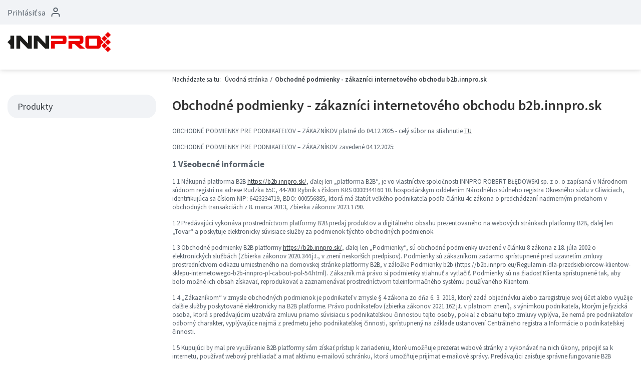

--- FILE ---
content_type: text/html; charset=utf-8
request_url: https://b2b.innpro.sk/slo-terms.html
body_size: 24037
content:
<!DOCTYPE html>
<html lang="sk" host="b2b.innpro.sk" class="--vat --hidden " ><head><meta name='viewport' content='user-scalable=no, initial-scale = 1.0, maximum-scale = 1.0, width=device-width, viewport-fit=cover'/> <link rel="preload" crossorigin="anonymous" as="font" href="/gfx/standards/fontello.woff?v=2"><meta http-equiv="Content-Type" content="text/html; charset=utf-8"><meta http-equiv="X-UA-Compatible" content="IE=edge"><title> Obchodné podmienky - zákazníci internetového obchodu b2b.innpro.sk</title><meta name="description" content=""><link rel="icon" href="/gfx/slo/favicon.ico"><meta name="theme-color" content="#0089ED"><meta name="msapplication-navbutton-color" content="#0089ED"><meta name="apple-mobile-web-app-status-bar-style" content="#0089ED"><link rel="preload stylesheet" as="style" href="/gfx/slo/style.css.gzip?r=1768980913"><script>var app_shop={urls:{prefix:'data="/gfx/'.replace('data="', '')+'slo/',graphql:'/graphql/v1/'},vars:{priceType:'hidden',priceTypeVat:true,productDeliveryTimeAndAvailabilityWithBasket:false,geoipCountryCode:'US',},txt:{priceTypeText:'',},fn:{},fnrun:{},files:[],graphql:{}};const getCookieByName=(name)=>{const value=`; ${document.cookie}`;const parts = value.split(`; ${name}=`);if(parts.length === 2) return parts.pop().split(';').shift();return false;};if(getCookieByName('freeeshipping_clicked')){document.documentElement.classList.remove('--freeShipping');}if(getCookieByName('rabateCode_clicked')){document.documentElement.classList.remove('--rabateCode');}</script><script src="/gfx/slo/shop.js.gzip?r=1768980913"></script><meta name="robots" content="noindex,follow"><meta name="rating" content="general"><meta name="Author" content="INNPRO based on IdoSell - the best online selling solutions for your e-store (www.idosell.com/shop).">
<!-- Begin LoginOptions html -->

<style>
#client_new_social .service_item[data-name="service_Apple"]:before, 
#cookie_login_social_more .service_item[data-name="service_Apple"]:before,
.oscop_contact .oscop_login__service[data-service="Apple"]:before {
    display: block;
    height: 2.6rem;
    content: url('/gfx/standards/apple.svg?r=1743165583');
}
.oscop_contact .oscop_login__service[data-service="Apple"]:before {
    height: auto;
    transform: scale(0.8);
}
#client_new_social .service_item[data-name="service_Apple"]:has(img.service_icon):before,
#cookie_login_social_more .service_item[data-name="service_Apple"]:has(img.service_icon):before,
.oscop_contact .oscop_login__service[data-service="Apple"]:has(img.service_icon):before {
    display: none;
}
</style>

<!-- End LoginOptions html -->

<!-- Open Graph -->
<meta property="og:type" content="article"><meta property="og:url" content="https://b2b.innpro.sk/slo-terms.html
"><meta property="og:title" content=" Obchodné podmienky - zákazníci internetového obchodu b2b.innpro.sk"><meta property="og:site_name" content="INNPRO"><meta property="og:locale" content="sk_SK"><link rel="manifest" href="https://b2b.innpro.sk/data/include/pwa/15/manifest.json?t=3"><meta name="apple-mobile-web-app-capable" content="yes"><meta name="apple-mobile-web-app-status-bar-style" content="black"><meta name="apple-mobile-web-app-title" content="b2b.innpro.sk"><link rel="apple-touch-icon" href="/data/include/pwa/15/icon-128.png"><link rel="apple-touch-startup-image" href="/data/include/pwa/15/logo-512.png" /><meta name="msapplication-TileImage" content="/data/include/pwa/15/icon-144.png"><meta name="msapplication-TileColor" content="#2F3BA2"><meta name="msapplication-starturl" content="/"><script type="application/javascript">var _adblock = true;</script><script async src="/data/include/advertising.js"></script><script type="application/javascript">var statusPWA = {
                online: {
                    txt: "Connected to the Internet",
                    bg: "#5fa341"
                },
                offline: {
                    txt: "No Internet connection",
                    bg: "#eb5467"
                }
            }</script><script async type="application/javascript" src="/ajax/js/pwa_online_bar.js?v=1&r=6"></script><script >
window.dataLayer = window.dataLayer || [];
window.gtag = function gtag() {
dataLayer.push(arguments);
}
gtag('consent', 'default', {
'ad_storage': 'denied',
'analytics_storage': 'denied',
'ad_personalization': 'denied',
'ad_user_data': 'denied',
'wait_for_update': 500
});

gtag('set', 'ads_data_redaction', true);
</script><script id="iaiscript_1" data-requirements="W10=" data-ga4_sel="ga4script">
window.iaiscript_1 = `<${'script'}  class='google_consent_mode_update'>
gtag('consent', 'update', {
'ad_storage': 'denied',
'analytics_storage': 'denied',
'ad_personalization': 'denied',
'ad_user_data': 'denied'
});
</${'script'}>`;
</script>
<!-- End Open Graph -->

<link rel="canonical" href="https://b2b.innpro.sk/slo-terms.html" />

                <!-- Global site tag (gtag.js) -->
                <script  async src="https://www.googletagmanager.com/gtag/js?id=G-79FV9TYQPM"></script>
                <script >
                    window.dataLayer = window.dataLayer || [];
                    window.gtag = function gtag(){dataLayer.push(arguments);}
                    gtag('js', new Date());
                    
                    gtag('config', 'G-79FV9TYQPM');

                </script>
                <link rel="stylesheet" type="text/css" href="/data/designs/64be37bb876321.71173432_784/gfx/slo/custom.css.gzip?r=1768981322">            <!-- Google Tag Manager -->
                    <script >(function(w,d,s,l,i){w[l]=w[l]||[];w[l].push({'gtm.start':
                    new Date().getTime(),event:'gtm.js'});var f=d.getElementsByTagName(s)[0],
                    j=d.createElement(s),dl=l!='dataLayer'?'&l='+l:'';j.async=true;j.src=
                    'https://www.googletagmanager.com/gtm.js?id='+i+dl;f.parentNode.insertBefore(j,f);
                    })(window,document,'script','dataLayer','GTM-N4T4GBHR');</script>
            <!-- End Google Tag Manager --><link rel="dns-prefetch" href="https://cdnjs.cloudflare.com/"><link href="https://cdnjs.cloudflare.com/ajax/libs/font-awesome/6.7.2/css/all.min.css" rel="stylesheet"></head><body><div id="container" class="text_page container max-width-1200"><header class=" commercial_banner"><script class="ajaxLoad">
                app_shop.vars.vat_registered = "true";
                app_shop.vars.currency_format = "###,##0.00";
                
                    app_shop.vars.currency_before_value = false;
                
                    app_shop.vars.currency_space = true;
                
                app_shop.vars.symbol = "€";
                app_shop.vars.id= "EUR";
                app_shop.vars.baseurl = "http://b2b.innpro.sk/";
                app_shop.vars.sslurl= "https://b2b.innpro.sk/";
                app_shop.vars.curr_url= "";
                

                var currency_decimal_separator = ',';
                var currency_grouping_separator = ' ';

                
                    app_shop.vars.blacklist_extension = ["exe","com","swf","js","php"];
                
                    app_shop.vars.blacklist_mime = ["application/javascript","application/octet-stream","message/http","text/javascript","application/x-deb","application/x-javascript","application/x-shockwave-flash","application/x-msdownload"];
                
                    app_shop.urls.contact = "/contact-slo.html";
                </script><div id="viewType" style="display:none"></div><div id="logo" class="d-flex align-items-center"><a href="/" target="_self"><img src="/data/gfx/mask/slo/logo_15_big.svg" alt="" width="207" height="40"></a></div><div id="menu_settings" class=""><div id="menu_additional"><a class="account_link" href="https://b2b.innpro.sk/login.php">Prihlásiť sa</a><div class="shopping_list_top" data-empty="true"><a href="https://b2b.innpro.sk/sk/shoppinglist/" class="wishlist_link slt_link">Nákupné zoznamy</a><div class="slt_lists"><ul class="slt_lists__nav"><li class="slt_lists__nav_item" data-list_skeleton="true" data-list_id="true" data-shared="true"><a class="slt_lists__nav_link" data-list_href="true"><span class="slt_lists__nav_name" data-list_name="true"></span><span class="slt_lists__count" data-list_count="true">0</span></a></li></ul><span class="slt_lists__empty">Pridať produkty, ktoré sa vám páčia a ktoré chcete kúpiť neskôr.</span></div></div></div></div><div class="shopping_list_top_mobile d-none" data-empty="true"><a href="https://b2b.innpro.sk/sk/shoppinglist/" class="sltm_link"></a></div><div class="sl_choose sl_dialog"><div class="sl_choose__wrapper sl_dialog__wrapper"><div class="sl_choose__item --top sl_dialog_close mb-2"><strong class="sl_choose__label"><svg xmlns="http://www.w3.org/2000/svg" class="add_to_list_icon" viewBox="0 0 24 24"><path d="m10 18h-7c-.6 0-1-.4-1-1s.4-1 1-1h7c.6 0 1 .4 1 1s-.4 1-1 1z"></path><g><path d="m21 17h-6c-.6 0-1-.4-1-1s.4-1 1-1h6c.6 0 1 .4 1 1s-.4 1-1 1z"></path></g><g><path d="m18 20c-.6 0-1-.4-1-1v-6c0-.6.4-1 1-1s1 .4 1 1v6c0 .6-.4 1-1 1z"></path></g><g><path d="m14 13h-11c-.6 0-1-.4-1-1s.4-1 1-1h11c.6 0 1 .4 1 1s-.4 1-1 1z"></path></g><g><path d="m14 8h-11c-.6 0-1-.4-1-1s.4-1 1-1h11c.6 0 1 .4 1 1s-.4 1-1 1z"></path></g></svg>
                    Uložiť do nákupného zoznamu
                </strong></div><div class="sl_choose__item --lists" data-empty="true"><div class="sl_choose__list f-group --radio m-0 d-md-flex align-items-md-center justify-content-md-between" data-list_skeleton="true" data-list_id="true" data-shared="true"><input type="radio" name="add" class="sl_choose__input f-control" id="slChooseRadioSelect" data-list_position="true"><label for="slChooseRadioSelect" class="sl_choose__group_label f-label py-4" data-list_position="true"><span class="sl_choose__sub d-flex align-items-center"><span class="sl_choose__name" data-list_name="true"></span><span class="sl_choose__count" data-list_count="true">0</span></span></label><button type="button" class="sl_choose__button --desktop btn --solid">Uložiť</button></div></div><div class="sl_choose__item --create sl_create mt-4"><a href="#new" class="sl_create__link  align-items-center">Vytvorenie nového nákupného zoznamu</a><form class="sl_create__form align-items-center"><div class="sl_create__group f-group --small mb-0"><input type="text" class="sl_create__input f-control" required="required" placeholder="Názov nového zoznamu..."></div><button type="submit" class="sl_create__button btn --solid ml-2 ml-md-3">Utwórz</button></form></div><div class="sl_choose__item --mobile mt-4 d-flex justify-content-center d-md-none"><button class="sl_choose__button --mobile btn --solid --large">Uložiť</button></div></div></div><script>
					app_shop.vars.formatBasket = true;
				</script><script>
					app_shop.vars.cache_html = true;
				</script><div id="menu_categories3"></div><nav id="menu_categories" class="wide d-md-none mobile"><button type="button" class="navbar-toggler"><i class="icon-reorder"></i></button><div class="navbar-collapse" id="menu_navbar"><ul class="navbar-nav"></ul></div></nav><div id="breadcrumbs" class="breadcrumbs"><div class="back_button"><button id="back_button"><i class="icon-angle-left"></i></button></div><div class="list_wrapper"><ol><li><span>Nachádzate sa tu:  </span></li><li class="bc-main"><span><a href="/">Úvodná stránka</a></span></li><li class="bc-active bc-text"><span> Obchodné podmienky - zákazníci internetového obchodu b2b.innpro.sk</span></li></ol></div></div></header><div id="layout" class="row clearfix"><aside class="col-3" id="aside"><section class="shopping_list_menu"><div class="shopping_list_menu__block --lists slm_lists" data-empty="true"><span class="slm_lists__label">Nákupné zoznamy</span><ul class="slm_lists__nav"><li class="slm_lists__nav_item" data-list_skeleton="true" data-list_id="true" data-shared="true"><a class="slm_lists__nav_link" data-list_href="true"><span class="slm_lists__nav_name" data-list_name="true"></span><span class="slm_lists__count" data-list_count="true">0</span></a></li><li class="slm_lists__nav_header"><span class="slm_lists__label">Nákupné zoznamy</span></li></ul><a href="#manage" class="slm_lists__manage d-none align-items-center d-md-flex">Spravujte svoje zoznamy</a></div><div class="shopping_list_menu__block --bought slm_bought"><a class="slm_bought__link d-flex" href="https://b2b.innpro.sk/products-bought.php">
						Zoznam doteraz objednaných produktov
					</a></div><div class="shopping_list_menu__block --info slm_info"><strong class="slm_info__label d-block mb-3">Ako funguje nákupný zoznam?</strong><ul class="slm_info__list"><li class="slm_info__list_item d-flex mb-3">
							Po prihlásení môžete na nákupný zoznam uložiť ľubovoľný počet produktov na neobmedzený čas.
						</li><li class="slm_info__list_item d-flex mb-3">
							Pridanie produktu do nákupného zoznamu neznamená, že ste si ho automaticky rezervovali.
						</li><li class="slm_info__list_item d-flex mb-3">
							Pre neprihlásených zákazníkov sa nákupný zoznam ukladá až do uplynutia relácie (približne 24 hodín).
						</li></ul></div></section><div id="mobileCategories" class="mobileCategories"><div class="mobileCategories__item --menu"><a class="mobileCategories__link --active" href="#" data-ids="#menu_search,.shopping_list_menu,#menu_search,.asd,#menu_navbar3, #menu_blog">
                            menu
                        </a></div><div class="mobileCategories__item --account"><a class="mobileCategories__link" href="#" data-ids="#menu_contact,#login_menu_block">
                            Účet
                        </a></div></div><div class="setMobileGrid" data-item=".asd"></div><div class="setMobileGrid" data-item="#menu_navbar3"></div><div class="setMobileGrid" data-item="#menu_blog"></div><div class="login_menu_block d-lg-none" id="login_menu_block"><a class="sign_in_link" href="/login.php" title=""><i class="icon-user"></i><span>Prihlásiť sa</span></a><a class="registration_link" href="/client-new.php?register" title=""><i class="icon-lock"></i><span>Registrácia</span></a><a class="order_status_link" href="/client-orders.php" title=""><i class="icon-globe"></i><span>Kontrola stavu objednávky</span></a></div><div class="setMobileGrid" data-item="#menu_contact"></div><div class="setMobileGrid" data-item="#menu_settings"></div><div class="setMobileGrid" data-item="#Filters"></div><nav id="menu_categories" class="d-md-block asd"><h2 class="big_label"><a href="/categories.php" title="Produkty">Produkty</a></h2><button type="button" class="navbar-toggler"><i class="icon-reorder"></i></button><div class="navbar-collapse" id="menu_navbar"><ul class="navbar-nav"></ul></div></nav></aside><div id="content" class="col-12"><div id="addCodesToBasket" class="addCodesToBasket"><h3 class="big_label">Pridať produkty zadaním kódov</h3><div class="addCodesToBasket__form"><div class="addCodesToBasket__input --file"><label>Nahrať súbory s kódmi</label><div class="f-group --file"><span><i class="icon-paperclip"></i><span>Pridanie súboru CSV</span></span><label class="f-label" for="addCodesToBasket__file">Vybrať súbory</label><input type="file" id="addCodesToBasket__file" class="f-control addCodesToBasket__file"></div></div><div class="addCodesToBasket__input --textarea"><label>Vyplňte zoznam kódov</label><div class="f-group"><textarea type="text" id="addCodesToBasket__textarea" placeholder="" class="f-control addCodesToBasket__textarea"></textarea></div><span>
				Zadajte kódy produktov, ktoré chcete hromadne pridať do košíka (za čiarkou, s medzerou alebo z nového riadku). 
				Pri viacnásobnom opakovaní kódu sa táto komodita pridá toľkokrát, koľkokrát sa vyskytne.
			</span></div><div class="addCodesToBasket__buttons"><a class="btn --solid --large" id="addCodesToBasketSubmit">Pridať do košíka</a></div></div></div><section id="Text" class="text_menu"><h1 class="text_menu__label headline"><span class="headline__name"> Obchodné podmienky - zákazníci internetového obchodu b2b.innpro.sk</span></h1><div class="text_menu__txt"><div class="text_menu__txt_sub pb-4 cm"><style>
    body {
        font-size: 13px;
    }
    li {
        font-size: 13px;
    }
    #projector_longdescription .cm ol, .cm ul {
        padding-left: 40px;
        font-family: 'Source Sans Pro';
        font-style: normal;
        font-weight: 400;
        font-size: 22px;
        line-height: 32px;
        color: #555F69;
        margin: 25px 0 25px;
    }
</style>

<div>
<p>OBCHODNÉ PODMIENKY PRE PODNIKATEĽOV – ZÁKAZNÍKOV platné do 04.12.2025 - celý súbor na stiahnutie <a href="https://b2b.innpro.pl/data/include/cms//b2b-slovensko-predpisy-21.06.2024.pdf?v=1764841830943">TU</a></p>

<p>OBCHODNÉ PODMIENKY PRE PODNIKATEĽOV – ZÁKAZNÍKOV zavedené 04.12.2025:</p>
    
    <h3>1 Všeobecné informácie</h3>
    
    <p>1.1 Nákupná platforma B2B <a href="https://b2b.innpro.sk/">https://b2b.innpro.sk/</a>,  ďalej len „platforma B2B“, je vo vlastníctve spoločnosti INNPRO ROBERT BŁĘDOWSKI sp. z o. o zapísaná v Národnom súdnom registri na adrese Rudzka 65C, 44-200 Rybnik s číslom KRS 0000944160 10. hospodárskym oddelením Národného súdneho registra Okresného súdu v Gliwiciach, identifikujúca sa číslom NIP: 6423234719, BDO: 000556885, ktorá má štatút veľkého podnikateľa podľa článku 4c zákona o predchádzaní nadmerným prieťahom v obchodných transakciách z 8. marca 2013, Zbierka zákonov 2023.1790.</p>
    
    <p>1.2 Predávajúci vykonáva prostredníctvom platformy B2B predaj produktov a digitálneho obsahu prezentovaného na webových stránkach platformy B2B, ďalej len „Tovar“ a poskytuje elektronicky súvisiace služby za podmienok týchto obchodných podmienok.</p>
    
    <p>1.3 Obchodné podmienky B2B platformy <a href="https://b2b.innpro.sk/">https://b2b.innpro.sk/</a>, ďalej len „Podmienky“, sú obchodné podmienky uvedené v článku 8 zákona z 18. júla 2002 o elektronických službách (Zbierka zákonov 2020.344 j.t., v znení neskorších predpisov). Podmienky sú zákazníkom zadarmo sprístupnené pred uzavretím zmluvy prostredníctvom odkazu umiestneného na domovskej stránke platformy B2B, v záložke Podmienky b2b (https://b2b.innpro.eu/Regulamin-dla-przedsiebiorcow-klientow-sklepu-internetowego-b2b-innpro-pl-cabout-pol-54.html). Zákazník má právo si podmienky stiahnuť a vytlačiť. Podmienky sú na žiadosť Klienta sprístupnené tak, aby bolo možné ich obsah získavať, reprodukovať a zaznamenávať prostredníctvom teleinformačného systému používaného Klientom.</p>
    
    <p>1.4 „Zákazníkom“ v zmysle obchodných podmienok je podnikateľ v zmysle § 4 zákona zo dňa 6. 3. 2018, ktorý zadá objednávku alebo zaregistruje svoj účet alebo využije ďalšie služby poskytované elektronicky na B2B platforme. Právo podnikateľov (zbierka zákonov 2021.162 j.t. v platnom znení), s výnimkou podnikateľa, ktorým je fyzická osoba, ktorá s predávajúcim uzatvára zmluvu priamo súvisiacu s podnikateľskou činnosťou tejto osoby, pokiaľ z obsahu tejto zmluvy vyplýva, že nemá pre podnikateľov odborný charakter, vyplývajúce najmä z predmetu jeho podnikateľskej činnosti, sprístupnený na základe ustanovení Centrálneho registra a Informácie o podnikateľskej činnosti.</p>
    
    <p>1.5 Kupujúci by mal pre využívanie B2B platformy sám získať prístup k zariadeniu, ktoré umožňuje prezerať webové stránky a vykonávať na nich úkony, pripojiť sa k internetu, používať webový prehliadač a mať aktívnu e-mailovú schránku, ktorá umožňuje prijímať e-mailové správy. Predávajúci zaisťuje správne fungovanie B2B platformy pre kupujúceho pomocou nasledujúcich prehliadačov:</p>
    
    <ul>
        <li>Internet Explorer verzia 10.0 alebo novšia s povolenou podporou Java appletov, popr.</li>
        <li>Mozilla Firefox verzia 17.0 alebo novšia s povolenou podporou Java appletov, popr.</li>
        <li>Opera Opera 12.0 alebo novšia s povolenou podporou Java appletov, popr.</li>
        <li>Google Chrome verzia 23.0 alebo novšia s povolenou podporou Java appletov, popr.</li>
        <li>Safari verzia 5.0 alebo novšia s povolenou podporou Java appletov, popr.</li>
        <li>Microsoft Edge verzia 25.10586.0 alebo novšia s povolenou podporou apletov Java.</li>
    </ul>
    
    <p>Navyše minimálne rozlíšenie obrazovky umožňujúce pohodlné prehliadanie stránok B2B platformy je 1024x768 pixelov. Pre plnú funkčnosť E-shopu Predávajúci odporúča povoliť prehliadaču webových stránok ukladanie cookies.</p>
    
    <p>1.6 Užívanie B2B platformy v rozpore so zákonom, najmä porušovanie osobnostných práv Predávajúceho alebo tretích osôb, zasahovanie do prevádzky B2B platformy, vrátane poskytovania nelegálneho obsahu prostredníctvom nej, je zakázané.</p>
    
    <p>1.7 Osoby využívajúce platformu B2B v mene Zákazníka musia byť oprávnené konať v mene Zákazníka a musia mať za neho prebrať povinnosti. Kedykoľvek sa tieto Podmienky zmieňujú o Zákazníkovi, vzťahujú sa primerane aj na osobu konajúcu v mene Zákazníka pri používaní platformy B2B.</p>
    
    <h3>2 Nákupy</h3>
    
    <p>2.1 Nakupovať na B2B platforme je možné v ktorýkoľvek deň a kedykoľvek za predpokladu, že realizácia objednávok zadaných mimo bežného pracovného času (pondelok až piatok okrem sviatkov, doba 8.00 - 15.00 hod.) bude zahájená nasledujúci pracovný deň.</p>
    
    <p>2.2 Nákupy na platforme B2B sú vykonávané elektronicky, pričom jediným identifikačným prostriedkom je e-mailová adresa a heslo Zákazníka a objednávky úspešne vykonané pomocou vyššie uvedených prvkov budú pre strany právne záväzné.</p>
    
    <p>2.3 Zadanie objednávky je možné po registrácii na platforme B2B - vytvorenie účtu na platforme B2B, ku ktorému dôjde po vyplnení a prijatí v registračnom formulári, ktorý je dostupný kliknutím na Vytvoriť účet (<a href="https://b2b-innpro.cz/client-new.php?register&wholesaler=true">https://b2b-innpro.cz/client-new.php?register&wholesaler=true</a>). Registrácia na platforme B2B nezaväzuje Zákazníka k zadávaniu minimálneho počtu objednávok. Služba elektronického účtu je poskytovaná bezplatne na dobu neurčitú. Zákazník má možnosť kedykoľvek a bez udania dôvodu zmazať účet predložením príslušnej žiadosti predávajúcemu prostredníctvom kontaktných údajov uvedených v bode 1.1.</p>
    
    <p>2.4 Poskytnutie akýchkoľvek informácií Zákazníkom, vrátane osobných údajov Zákazníka alebo jeho zástupcov, je dobrovoľné, avšak neposkytnutie údajov označených ako povinné bude mať za následok neregistrovanie účtu, prípadne nevybavenie objednávky.</p>
    
    <p>2.5 Za účelom odoslania objednávky prostredníctvom platformy B2B Zákazník:</p>
    
    <ul>
        <li>otvorí webové stránky <a href="https://b2b-innpro.cz/">https://b2b-innpro.cz</a></li>
        <li>prihlási sa k svojmu účtu</li>
        <li>v nadväznosti na informácie obsiahnuté na webovej stránke a zobrazených správach vyberá Tovar pridaním jednotlivých položiek do košíka, počtom objednaných položiek, ako aj výberom spôsobu dodania a platby z ponúkaných Predávajúcim,</li>
        <li>akceptuje jemu predložený súhrn vybraného Tovaru, spôsob a náklady platby a spôsob a náklady na dodanie a kliknutím na tlačidlo "Objednať s povinnosťou platby" zadá objednávku na dodanie Tovaru vloženého do košíka.</li>
    </ul>
    
    <p>2.6 V objednávkovom formulári je nutné, aby objednávateľ uviedol údaje objednávateľa, príjemcu, doručovaciu adresu (rozsah údajov uvedený v bode 7.2 obchodných podmienok) a údaje týkajúce sa objednávaného tovaru: druh a množstvo, spôsob doručenia, spôsob platby. Zákazník môže svoje pripomienky zaslať predávajúcemu alebo kuriérovi. Zákazník potvrdzuje, že prijíma podmienky týchto Podmienok a prečítal si zásady ochrany osobných údajov platformy B2B. Objednávkový formulár obsahuje aj informácie o predpokladanom, najrýchlejšom možnom termíne dodania. Skutočný dátum sa môže líšiť od dátumu uvedeného v objednávkovom formulári v súlade s bodom 3.2 obchodných podmienok.</p>
    
    <p>2.7 Elektronická služba vo forme objednávkového formulára je poskytovaná zadarmo a má jednorazový charakter. Začína okamihom pridania prvého Tovaru do košíka a končí okamihom zadania objednávky alebo okamihom skoršieho ukončenia zadávania objednávky Zákazníkom.</p>
    
    <p>2.8 Odoslanie objednávky Zákazníkom (kliknutím na tlačidlo Objednávka s povinnosťou platby) je prejavom vôle k uzavretiu kúpnej zmluvy s Predávajúcim v súlade s Obchodnými podmienkami a platnými právnymi predpismi, ako aj záväzkom zaplatiť za objednaný Tovar a uhradí dohodnuté náklady transakcie.</p>
    
    <p>2.9 Predávajúci po obdržaní objednávky od zákazníka potvrdí všetky dôležité náležitosti objednávky zaslaním e-mailu na e-mailovú adresu uvedenú zákazníkom. Okamihom obdržania e-mailovej správy uvedenej v predchádzajúcej vete Zákazníkovi je uzatvorená kúpna zmluva medzi Zákazníkom a Predávajúcim, podľa ktorej sa Predávajúci zaväzuje dodať Zákazníkovi Tovar a previesť jeho vlastnícke právo na Predávajúceho. Zákazník, s výhradou bodu 2.10 nižšie, a Zákazník sa zaväzuje odobrať Tovar a zaplatiť cenu Predávajúcemu a uhradiť dohodnuté transakčné náklady.</p>
    
    <p>2.10 V prípade vyčerpania zásob Tovaru, na ktorý Zákazník vykonal objednávku, bude Predávajúci Zákazníka o tejto skutočnosti informovať e-mailom. Môže nastať v situácii, keď Klient zakúpil Tovar, ktorý nebol v okamihu objednania skladom (počet dostupných kusov Tovaru je vyznačený v ponuke na stránkach B2B platformy). Predávajúci môže taktiež navrhnúť predĺženú čakaciu dobu na dodanie Tovaru objednaného Zákazníkom. V takejto situácii môže Klient odstúpiť od objednávky alebo vyjadriť súhlas s predĺženou čakacou dobou na dodanie Tovaru. Pokiaľ Klient neodpovie do 5 pracovných dní, bude objednávka stornovaná. V tomto e-maile môže predávajúci podmieniť vykonanie objednávky zadanej zákazníkom uhradením zálohy v plnej alebo čiastočnej výške za objednaný tovar, bez ohľadu na spôsob platby zvolený zákazníkom.</p>
    
    <p>2.11 Kúpna zmluva sa uzatvára v anglickom jazyku. 2.10. Záznam, zabezpečenie a sprístupnenie obsahu uzatvorenej kúpnej zmluvy Zákazníkovi prebehne sprístupnením týchto Obchodných podmienok na webových stránkach B2B platformy, ako aj zaslaním e-mailovej správy Zákazníkovi, uvedenej v bod 2.9. obchodných podmienok. 2.9. obchodných podmienok. Obsah kúpnej zmluvy je dodatočne evidovaný a zabezpečený v IT systéme On-line obchodu.</p>
    
    <p>2.12 Predávajúci má právo odstúpiť od kúpnej zmluvy uzavretej so zákazníkom do 30 dní od jej uzavretia bez udania dôvodu.</p>
    
    <h3>3 Doručenie tovaru</h3>
    
    <p>3.1 Dodávka tovaru bude vykonaná spôsobom zvoleným Zákazníkom v dobe objednania. Náklady na doručenie budú Zákazníkovi oznámené počas procesu objednávania a budú potvrdené v e-maile uvedenom v bode 2.9 obchodných podmienok.</p>
    
    <p>3.2 Dodacia lehota je od 1 do 7 pracovných dní, počítané odo dňa pripísania platby za tovar na bankový účet predávajúceho spolu s dohodnutými transakčnými nákladmi - v prípade platby bankovým prevodom, alebo počítané odo dňa zadania a potvrdenia objednávky - v prípade obchodného úveru. Táto lehota sa nevzťahuje na situáciu uvedenú v bode 2.10 vyššie, kedy Zákazník akceptuje predĺženú dodaciu lehotu. Prepravca informuje Zákazníka formou e-mailu alebo SMS o podrobnostiach doručenia, najmä sledovacom čísle alebo poskytnutím odkazu na sledovanie fáz doručenia.</p>
    
    <p>3.3 Okamihom odovzdania Zákazníkom objednaného Tovaru dopravcovia prechádzajú na Zákazníka výhody a bremená spojené s Tovarom, ako aj nebezpečenstvo jeho náhodnej straty alebo poškodenia. Predávajúci nenesie zodpovednosť za stratu, znehodnotenie alebo poškodenie Tovaru vzniknuté od prevzatia Tovaru na prepravu až do jeho odovzdania Zákazníkovi, ani za akékoľvek oneskorenie prepravy. Predávajúci bude s klientom spolupracovať tak, aby v prípade potreby umožnil prípadné reklamačné konanie s prepravcom.</p>
    
    <h3>4 Platby</h3>
    
    <p>4.1 S výhradou práva predávajúceho uvedeného v bode. 2.10 posledná veta má Zákazník možnosť uhradiť objednaný Tovar jedným zo spôsobov platby uvedených v objednávkovom formulári.</p>
    
    <p>4.2 Predávajúci môže na základe zvláštnych dojednaní poskytnúť Zákazníkovi obchodný úver. Zákazník je v tomto prípade povinný vykonať platbu v lehote uvedenej v príslušných dojednaniach o obchodnom úvere.</p>
    
    <p>4.3 Pokiaľ si zákazník zvolí spôsob platby vopred, neprijatie platby na účet predávajúceho alebo zúčtovateľa do 3 pracovných dní od zadania objednávky bude mať za následok zrušenie objednávky. V tejto situácii môžete objednávku v závislosti od dostupnosti Tovaru znovu odoslať a zvoliť inú formu platby.</p>
    
    <p>4.4 Ceny Tovaru sú uvedené v mene CZK.</p>
    
    <p>4.5 Ku každej objednávke bude priložený doklad o kúpe vo forme účtenky alebo faktúry s DPH. Zákazník súhlasí so zasielaním faktúr v elektronickej podobe.</p>
    
<h3>5 Reklamácie služieb a záruka</h3>
<p>5.1 Zákazník môže podávať reklamácie týkajúce sa služieb poskytovaných Predávajúcim elektronicky, zaslaním príslušnej žiadosti Predávajúcemu prostredníctvom kontaktných údajov uvedených v bode 1.1.</p>
<p>5.2 Zodpovednosť Predávajúceho voči Zákazníkovi z titulu záruky za vady tovaru sa vylučuje podľa článku 558 § 1 Občianskeho zákonníka.</p>
<p> </p>
<h3>6 Záručné vyhlásenie — záruka trvanlivosti — distribučná záruka</h3>
<p>Nasledujúce záručné vyhlásenie je určené výlučne profesionálnym Zákazníkom – podnikateľom, ktorí uzatvárajú zmluvu priamo súvisiacu s ich podnikateľskou činnosťou, ak z obsahu zmluvy vyplýva, že má pre Zákazníka odborný charakter.</p>
<p>6.1. INNPRO Robert Błędowski Sp. z o.o., so sídlom v meste Rybnik, ul. Rudzka 65 C, 44-200 Rybnik, ďalej len „Záručný poskytovateľ“, zaručuje riadne fungovanie tovaru zo svojej ponuky, iného než je uvedené v bodoch 6.1.A – 6.1.M a v bode 6.2 nižšie, ďalej len „Tovar“, po dobu nie kratšiu, než je záručná doba uvedená v bode 6.5 nižšie, za predpokladu, že Tovar je inštalovaný a používaný v súlade s návodom na použitie a odporúčaniami výrobcu alebo distribútora v používateľskej príručke. Toto záručné vyhlásenie je platné na území Poľskej republiky a vzťahuje sa na Tovar zakúpený na jej území. Záručné vyhlásenie alebo záručný list sa doručuje priamo spolu s Tovarom alebo – v prípade nákupu v internetovom obchode Záručného poskytovateľa – informácie o existencii a obsahu záruky sú uvedené v popise Tovaru a na webovej stránke: <a href="https://service.innpro.eu/warranty">service.innpro.eu/warranty</a>.</p>
<p>6.1.A. Pri produktoch značky DJI, s výnimkou produktov DJI DOCK, je poskytovateľom záruky spoločnosť SZ DJI Technology CO., LTD. Lobby of T2, DJI Sky City, No. 53 Xianyuan Road, Xili Community, Xili Street, Shenzhen, Čína. INNPRO Robert Błędowski Sp. z o.o. je sprostredkovateľom určeným výrobcom výlučne na účel postúpenia záručných nárokov oprávnených osôb v Poľsku do autorizovaných servisných stredísk určených spoločnosťou DJI.</p>
<p>6.1.B. Pri Tovare DJI DOCK je poskytovateľom záruky INNPRO Robert Błędowski Sp. z o.o., so sídlom v meste Rybnik, ul. Rudzka 65C, 44-200 Rybnik, v súlade s podmienkami uvedenými v tomto vyhlásení.<br>Na zachovanie záručných práv k Tovaru je potrebné vykonávať pravidelné technické prehliadky Tovaru každých 6 mesiacov v súlade s kontrolnou kartou (príloha „Kontrolná karta DJI DOCK“ na adrese <a href="https://service.innpro.eu/warranty">https://service.innpro.eu/warranty</a>). Pravidelné prehliadky vykonáva bezplatne a na vlastné náklady Záručný poskytovateľ.</p>
<p>6.1.C. Pri Tovare značky RENEWD je poskytovateľom záruky spoločnosť Renewd, Burgemeester Verderlaan 11E, 3544AD Utrecht, Holandsko. INNPRO Robert Błędowski Sp. z o.o. je sprostredkovateľom určeným výrobcom výlučne na účel postúpenia záručných nárokov oprávnených osôb v Poľsku do autorizovaných servisných stredísk určených spoločnosťou RENEWD.</p>
<p>6.1.D. Pri produktoch značiek AMAZFIT a ZEPP je poskytovateľom záruky spoločnosť Zepp North America Inc., 18400 Von Karman Avenue, Suite 130, Irvine, CA 92612 Irvine, USA. INNPRO Robert Błędowski Sp. z o.o. je sprostredkovateľom určeným výrobcom výlučne na účel postúpenia záručných nárokov oprávnených osôb v Poľsku do autorizovaných servisných stredísk určených spoločnosťou AMAZFIT.</p>
<p>6.1.E. Pri produktoch značky ECOFLOW je poskytovateľom záruky spoločnosť EcoFlow Inc, Factory Building A202, Founder Technology Industrial Park, North Side of Songbai Highway, Longteng Community, Shiyan Sub-district, Baoan District, Shenzhen City, Guangdong, Čína. INNPRO Robert Błędowski Sp. z o.o. je sprostredkovateľom určeným výrobcom výlučne na účel postúpenia záručných nárokov oprávnených osôb v Poľsku do autorizovaných servisných stredísk určených spoločnosťou ECOFLOW.</p>
<p>6.1.F. Pri produktoch značky Insta360 je poskytovateľom záruky spoločnosť Arashi Vision Inc, 25 Mauchly, STE 308, Irvine, CA 92618 Irvine, USA. INNPRO Robert Błędowski Sp. z o.o. je sprostredkovateľom určeným výrobcom výlučne na účel postúpenia záručných nárokov oprávnených osôb v Poľsku do autorizovaných servisných stredísk určených spoločnosťou Insta360.</p>
<p>6.1.G. Pri produktoch značiek Mirfak, Hobbywing, SRT, Savox, HiVOLT, Double Eagle a Joysway je poskytovateľom záruky spoločnosť KAVAN Europe s.r.o., Doubravice 110, 533 53 Pardubice, Česká republika. INNPRO Robert Błędowski Sp. z o.o. je sprostredkovateľom určeným výrobcom len na účel postúpenia záručných nárokov oprávnených osôb v Poľsku do autorizovaných servisných stredísk určených spoločnosťou KAVAN Europe s.r.o.</p>
<p>6.1.H. Pri Tovare značky Akaso je poskytovateľom záruky spoločnosť Akaso Tech LLC, 4907 International Blvd, STE 108, Frederick, MD 21703 Frederick, USA. INNPRO Robert Błędowski Sp. z o.o. je sprostredkovateľom určeným výrobcom výlučne na účel postúpenia záručných nárokov oprávnených osôb v Poľsku do autorizovaných servisných stredísk určených spoločnosťou Akaso.</p>
<p>6.1.I. Pri produktoch značky Dreame, s výnimkou robotických kosačiek, je poskytovateľom záruky spoločnosť DREAME INTERNATIONAL (HONG KONG) LIMITED, spoločnosť zapísaná podľa práva Hongkongu so sídlom: Room H28G, Blk EH, 10th Floor, Golden Bear Ind. Ctr., 66-82 Chai Wan Kok St., Tsuen Wan, Hongkong. Záručné nároky v Poľsku je potrebné uplatňovať prostredníctvom špecializovaného formulára výrobcu dostupného na adrese <a href="https://apeu1.fscloud.com.cn:6300/t/dreameinternational/wss/index.html#/home">https://apeu1.fscloud.com.cn:6300/t/dreameinternational/wss/index.html#/home</a> alebo e-mailom na adresu dreamesupport@dreame.tech</p>
<p>6.1.J. Pri robotických kosačkách Dreame je poskytovateľom záruky spoločnosť Automax Technologies (HONG KONG) CO., Limited, spoločnosť zapísaná podľa práva Hongkongu so sídlom: UNIT 1104A 11/F KAI TAK COMM BLDG NO 317-319 DES VOEUX RD Central SHEUNG WAN HONG KONG. Záručné nároky v Poľsku je potrebné uplatňovať prostredníctvom špecializovaného formulára výrobcu dostupného na adrese <a href="https://apeu1.fscloud.com.cn:6300/t/dreameinternational/wss/index.html#/home">https://apeu1.fscloud.com.cn:6300/t/dreameinternational/wss/index.html#/home</a> alebo e-mailom na adresu [dreamesupport@dreame.tech](mailto:dreamesupport@dreame.tech).</p>
<p>6.1.K. Pri produktoch značky Roborock je poskytovateľom záruky spoločnosť Beijing Roborock Technology Co. Ltd., Kangjian Baosheng Plaza, Building 1, Room 6016, 6017 and 6018, 6F, Block C, No.8 Heiquan Road, Haidian District, 102206 Peking, Čína. Záručné nároky v Poľsku je potrebné uplatňovať prostredníctvom špecializovaného formulára výrobcu dostupného na adrese <a href="https://pl.roborock.com/pages/support-repair">https://pl.roborock.com/pages/support-repair</a> alebo e-mailom na adresu [support-pl@roborock-eu.com](mailto:support-pl@roborock-eu.com).</p>
<p>6.1.L. Pri produktoch značky MOVA je poskytovateľom záruky spoločnosť SpaceWalker Technology Hong Kong CO., Limited, spoločnosť zriadená podľa právneho poriadku osobitnej administratívnej oblasti Hongkong so sídlom ROOM 01, 26TH FLOOR, WORKING VIEW COMMERCIAL BUILDING, 21 YIU WAH STREET, CAUSEWAY BAY HK. Záručné nároky v Poľsku je potrebné uplatňovať prostredníctvom špecializovaného formulára výrobcu dostupného na adrese <a href="https://apeu1.fscloud.com.cn:6300/t/dreameinternational/wss/index.html#/home">https://apeu1.fscloud.com.cn:6300/t/dreameinternational/wss/index.html#/home</a> alebo e-mailom na adresu [movasupport.pl@mova-tech.com](mailto:movasupport.pl@mova-tech.com).</p>
<p>6.1.M. Pri produktoch značky Hohem je poskytovateľom záruky spoločnosť Shenzhen Hohem Technology CO., Ltd., spoločnosť zapísaná podľa práva Hongkongu so sídlom: B106, Building 2, Jiuxianglin Industrial Park, 4227 Xili Lake Road, Nanshan District, Shenzen City, Guangdong 518055, Čína. INNPRO Robert Błędowski Sp. z o.o. je sprostredkovateľom určeným výrobcom výlučne na účel postúpenia záručných nárokov oprávnených osôb v Poľsku do autorizovaných servisných stredísk určených spoločnosťou Hohem.</p>
<p>Kedykoľvek sa v tomto záručnom vyhlásení odkazuje na Tovar, takýto odkaz sa primerane vzťahuje aj na Tovar, za ktorý poskytuje záruku niektorý zo subjektov uvedených v bodoch 6.1.A – 6.1.M vyššie.</p>
<p>6.2. Záruka sa nevzťahuje na: doplnkové a vymeniteľné príslušenstvo, ako sú súčiastky, ktoré sú alebo môžu byť vystavené trvalému alebo premenlivému zaťaženiu, napríklad vrtule, statívy, montážne držiaky, prísavky, kefy, filtre, sane, kotúče, pílové listy, vrtáky, podrážky, brúsne kotúče, náterové vrstvy, gumové súčiastky, ozubené kolesá, ložiská, remene, bubny, krúžky, valce, piesty, ložiská, uhlíky motorov, napájacie alebo prenosové káble v prípade poškodenia izolácie alebo zástrčky, valivé alebo pohyblivé časti; záruka sa nevzťahuje na preliačiny obalov, vyblednutie alebo zmenu farby obalov, škrabance alebo zošúchané nápisy.</p>
<p>6.3. Záruka sa nevzťahuje na Tovar, ktorý vzhľadom na svoj osobný charakter, spôsob použitia a kontakt s telom používateľa nemožno zaslať do servisu bez porušenia hygienických noriem. To platí najmä pre Tovar, ktorý nemožno uviesť do stavu umožňujúceho jeho bezpečné opätovné použitie alebo predaj tretej osobe, alebo by si to vyžadovalo neprimerané náklady. Príkladom takéhoto Tovaru sú zariadenia osobnej starostlivosti (napr. zubné kefky, holiace strojčeky, epilátory), zdravotnícke pomôcky a slúchadlá do uší.</p>
<p>6.4. Na prvého kupujúceho Tovaru – Zákazníka spoločnosti INNPRO Robert Błędowski Sp. z o.o. – sa vzťahuje Záruka. Práva zo Záruky sa neprenášajú na ďalších kupujúcich Tovaru. INNPRO Robert Błędowski Sp. z o.o. ani poskytovateľ záruky uvedený v bodoch 6.1.A – 6.1.M nie sú zmluvnou stranou voči ďalšiemu kupujúcemu Tovaru.</p>
<p>6.5. Podmienkou prijatia a posúdenia záručnej reklamácie Záručným poskytovateľom je doručenie Tovaru do servisného strediska Záručného poskytovateľa spolu s popisom vád zistených Zákazníkom, v súlade s nasledujúcimi ustanoveniami, ako aj predloženie dokladu o kúpe Tovaru od spoločnosti INNPRO Robert Błędowski Sp. z o.o. a uvedenie viditeľného a čitateľného sériového čísla Produktu, ak existuje.</p>
<p>6.6. Záručná doba:<br>Záručná doba je určená v súlade s informáciami uvedenými v záručnom vyhlásení alebo záručnom liste uvedenom v bode 6.1 vyššie a v produktovej karte na webovej stránke b2b.innpro.eu, s výnimkou batérií zabudovaných v zariadení alebo dodávaných v sade.<br><br>Záručná doba na batériu je nezávislá od záručnej doby na ostatný Tovar a je 12 mesiacov.<br><br>Záručná doba sa spravidla počíta odo dňa kúpy Tovaru Zákazníkom od Záručného poskytovateľa s výhradou nasledujúcich ustanovení:<br><br>V prípade Tovaru značky DJI sa záručná doba počíta odo dňa aktivácie Tovaru prvým kupujúcim (INNPRO Robert Błędowski Sp. z o.o.) alebo odo dňa kúpy uvedeným prvým kupujúcim, podľa toho, čo nastane skôr – pokiaľ podrobné špecifikácie uvedené na produktovej karte alebo výrobcom v používateľskej príručke neurčujú iný začiatok záručnej doby. Zákazník si môže skontrolovať dátum začiatku a konca záručnej doby zakúpeného Tovaru prostredníctvom servisného panela na adrese service.innpro.eu po registrácii v servisnej aplikácii a riadnom prihlásení. Záručný poskytovateľ si vyhradzuje právo odmietnuť poskytnutie služby vo forme výmeny Tovaru za nový v situácii, keď bol Tovar stiahnutý z predaja alebo bola ukončená jeho podpora; v takej situácii je možné iba vyrovnanie a vrátenie finančných prostriedkov.</p>
<p>6.7. Zodpovednosť zo záruky pokrýva iba vady vzniknuté z príčin vlastných predanému Tovaru. Najmä sa záruka nevzťahuje na poškodenia vzniknuté v dôsledku používania Tovaru alebo iných následných príčin, ako sú:</p>
<ol>
<li>mechanické poškodenia akéhokoľvek druhu, vrátane poškodení spôsobených preťažením alebo prehriatím</li>
<li>poškodenia vzniknuté v dôsledku montáže alebo používania Tovaru v rozpore s návodom na obsluhu</li>
<li>poškodenia vzniknuté v dôsledku prepravy alebo používania Tovaru v podmienkach, ktoré nezodpovedajú špecifikácii</li>
<li>poškodenia vzniknuté v dôsledku nesprávneho skladovania alebo nedostatočnej údržby Tovaru</li>
<li>poškodenia vzniknuté v dôsledku úplného vyčerpania maziva alebo oleja v Tovare</li>
<li>poškodenia vzniknuté v dôsledku silného znečistenia vnútri alebo zvonku Tovaru</li>
<li>poškodenia spôsobené použitím príslušenstva, ktoré nie je v súlade s odporúčaniami výrobcu alebo distribútora Tovaru</li>
<li>poškodenia vzniknuté v dôsledku náhodných udalostí, ako sú požiar, zaplavenie, prepätia, elektrické výboje a pod.</li>
<li>poškodenia vzniknuté v dôsledku vojnových udalostí, nepokojov, teroristických činov alebo vandalizmu</li>
<li>poškodenia spôsobené neoprávnenými zásahmi do obvodov a nesprávnym spárovaním alebo nesprávnym používaním batérie a nabíjačky</li>
<li>poškodenia spôsobené problémami so spoľahlivosťou alebo kompatibilitou pri použití neautorizovaných dielov</li>
<li>poškodenia spôsobené prevádzkou zariadenia s vybitou alebo poškodenou batériou</li>
<li>strata alebo poškodenie dát Tovarom</li>
<li>všetky programy dodané s Tovarom alebo nainštalované neskôr</li>
<li>poruchy alebo poškodenia spôsobené tovarom tretích strán, vrátane tých, ktoré môže výrobca Tovaru dodať alebo integrovať s Tovarom na žiadosť používateľa</li>
<li>poškodenia vzniknuté v dôsledku technickej pomoci inej než autorizovanej výrobcom Tovaru</li>
<li>Tovar alebo časti s pozmenenými identifikačnými štítkami alebo Tovar, z ktorého bol identifikačný štítok odstránený</li>
<li>nesplnenie úkonov uvedených v návode na použitie, ktoré má vykonať používateľ</li>
<li>v prípade akýchkoľvek opráv, úprav, zmien, čiastočného alebo úplného rozoberania alebo konštrukčných zmien Tovaru subjektom iným než Záručným poskytovateľom alebo subjektom schváleným Záručným poskytovateľom. Zistenie ohybov na mnohodrážkach upevňovacích prvkov súčastí predmetu alebo poškodenie plomb, štítkov či iných zabezpečení, ktoré znemožňujú prečítanie uvedených informácií, môže byť považované za zásah neoprávneného subjektu.</li>
<li>poškodenia spôsobené nesprávnou inštaláciou, nesprávnym používaním alebo prevádzkou v rozpore s oficiálnym návodom na použitie</li>
<br>
<span><strong>V PRÍPADE DRONOV DJI ĎALEJ:</strong></span>
<br>
<li>poškodenia spôsobené letmi, pri ktorých neboli dodržané odporúčania uvedené v návode na použitie Tovaru</li>
<li>poškodenia spôsobené používaním Tovaru v nepriaznivom počasí (napr. silný vietor, dážď alebo piesočné búrky a pod.)</li>
<li>poškodenia spôsobené používaním Tovaru v prostredí s elektromagnetickým rušením (t. j. v banských oblastiach alebo v blízkosti rádiových vysielacích veží, vedení vysokého napätia, elektrární a pod.)</li>
<li>poškodenia spôsobené používaním Tovaru v prostredí, kde dochádza k rušeniu inými bezdrôtovými zariadeniami (t. j. zariadenia, bezdrôtové videosignály, Wi‑Fi signály a pod.)</li>
<li>poškodenia spôsobené používaním Tovaru pri hmotnosti vyššej než bezpečná vzletová hmotnosť uvedená v návode na použitie</li>
<li>poškodenia spôsobené vynúteným letom v prípade opotrebovaných alebo poškodených súčastí.</li>
<br>
<span><strong>ĎALEJ PRE DJI DOCK:</strong></span>
<br>
<li>poškodenia vzniknuté v dôsledku zanedbania pravidelných technických prehliadok zariadenia.</li>
</ol>
<p>6.8. Oprávnená osoba zo záruky je povinná bezodkladne po zistení vady Produktu túto vadu oznámiť Záručnému poskytovateľovi a doručiť Produkt na vlastné náklady, po predchádzajúcom podaní reklamácie prostredníctvom servisného panela na adrese service.innpro.eu, na nasledujúcu adresu:</p>
<p><strong>SERWIS INNPRO Robert Błędowski sp. z o.o.<br>Rudzka 65c<br>44-200 Rybnik, Poľsko<br><br>NIP: 6423234719<br>EU NIP: PL6423234719<br>KRS: 0000944160</strong></p>
<p>Záručný poskytovateľ nenesie zodpovednosť za škody spôsobené úmyselným používaním vadnej veci.</p>
<p>Záručný poskytovateľ nepreberá Tovar od Zákazníkov.</p>
<p>Záručný poskytovateľ nenesie zodpovednosť za škody vzniknuté počas prepravy Tovaru do servisného strediska, najmä – avšak nielen – v prípade, ak Zákazník neprijal primerané opatrenia a nezabezpečil zasielaný Tovar. Toto ustanovenie sa vzťahuje tak na poškodenia zasielaného Tovaru, ako aj na škody spôsobené Tovarom.</p>
<p>6.9. Oznámenie vady musí obsahovať:</p>
<ol>
<li>meno a adresu kupujúceho, daňové identifikačné číslo, e‑mailovú adresu a telefónne číslo;</li>
<li>popis vady Tovaru vo vzťahu k jeho vlastnostiam;</li>
<li>údaj o tom, kedy, kým a za akých okolností bola vada Tovaru zistená;</li>
<li>presný zoznam vracaných položiek spolu s opisom Tovaru (napr. „krabica, vŕtačka, 2 vrtáky, batéria“; nepoužívať všeobecné pojmy ako „súprava“, „kompletná súprava“, „vrtule“, „káble“, „kryty“, „návody“, „zabezpečovacie prvky“ a pod.);</li>
<li>určenie požadovaného typu opravy: záručná alebo pozáručná (platená).</li>
</ol>
<p>6.10. Záručný poskytovateľ si vyhradzuje právo požadovať dodatočné informácie, ak to považuje za nevyhnutné na riadne posúdenie reklamácie.</p>
<p>6.11. Produkt odovzdaný do servisu musí byť doručený čistý a chránený proti poškodeniu počas prepravy (najlepšie v pôvodnom obale). V prípade agregátov musia byť všetky kvapaliny (oleje a palivo) z Produktu odstránené oprávnenou osobou. Záručný poskytovateľ si vyhradzuje právo odmietnuť prijatie reklamácie v prípade zistenia prítomnosti kvapalín.</p>
<p>6.12. Záručný poskytovateľ informuje oprávnenú osobu do 14 dní od prijatia oznámenia o výsledku posúdenia a oprávnenosti oznámenia. Ak sa vada potvrdí, Záručný poskytovateľ zabezpečí bezplatné odstránenie vady pokrytej zárukou do 60 dní odo dňa prevzatia vadného Tovaru Záručným poskytovateľom v jeho servisnom stredisku. Ak oprava nie je možná alebo je neekonomická, Záručný poskytovateľ vráti sumu zaplatenú podľa predajného dokladu alebo nahradí Tovar Tovarom bez vád, podľa vlastného uváženia. Spôsob odstránenia vád pokrytých zárukou určuje výlučne Záručný poskytovateľ.</p>
<p>6.13. Záručný poskytovateľ si vyhradzuje právo znížiť hodnotu vracanej sumy za Tovar, ak oprávnená osoba doručila neúplný Tovar. Hodnota vracanej sumy môže byť znížená pomerne k hodnote chýbajúcich položiek podľa ich nákupnej ceny. V prípade výmeny Tovaru alebo poškodených častí Tovaru za nové sa tieto stávajú vlastníctvom oprávnenej osoby zo záruky výmenou za chybné položky, ktoré sa stávajú vlastníctvom Záručného poskytovateľa. Záručný poskytovateľ nevracia poškodené časti Tovaru v prípade ich výmeny.</p>
<p>6.14. V prípade výmeny Tovaru alebo poškodených častí Tovaru za nové sa tieto stávajú vlastníctvom oprávnenej osoby zo záruky, výmenou za chybné časti, ktoré sa stávajú vlastníctvom Záručného poskytovateľa. Záručný poskytovateľ nevracia poškodené časti Tovaru v prípade ich výmeny.</p>
<p>6.15. Oprávnená osoba zo záruky nemá nárok na žiadne iné práva zo záruky ako tie, ktoré sú uvedené vyššie, s výhradou práv vyplývajúcich z kogentných zákonných ustanovení.</p>
<p>6.16. Oprávnená osoba je povinná prevziať opravený Tovar vydaný jej Záručným poskytovateľom do 20 dní odo dňa informovania, že Tovar je pripravený na vyzdvihnutie. Po uplynutí tejto lehoty je Záručný poskytovateľ, bez ohľadu na ďalšie nároky na náhradu škody, na ktoré má nárok podľa zákona, oprávnený:</p>
<ol type="a">
<li>účtovať Zákazníkovi náklady na skladovanie (vo výške 9 PLN za deň)</li>
<li>uložiť Tovar do súdnej úschovy (po informovaní Zákazníka)</li>
<li>požiadať Zákazníka o podpísanie vyhlásenia o vzdaní sa Tovaru.</li>
</ol>
<p><strong>ALTERNATÍVNA ZÁRUKA DJI DOA NA TOVAR ZNAČKY DJI</strong></p>
<p>6.17. Pokiaľ ide o Tovar značky DJI, bez ohľadu na práva a povinnosti uvedené v predchádzajúcich bodoch a s výhradou bodu 6.17 nižšie, môže Zákazník využiť nasledujúce záručné podmienky:<br>Ak Tovar DJI vykazuje vady bezprostredne po kúpe a tieto sú nahlásené spoločnosti INNPRO Robert Błędowski Sp. z o.o. ako zástupcovi Záručného poskytovateľa do siedmich dní odo dňa kúpy a sú potvrdené zástupcom Záručného poskytovateľa, Záručný poskytovateľ (uvedený v bode 6.1.A vyššie) vyvinie maximálne úsilie, aby vymenil Tovar za nový, bezchybný Tovar do 14 pracovných dní v rámci záruky DJI DOA (dead on arrival, t. j. tovar nefunguje odo dňa kúpy).</p>
<p>6.18. Záručný poskytovateľ si vyhradzuje právo odmietnuť výmenu v rámci DOA v prípade nedostatku zásob alebo logistických problémov; v takom prípade sa uplatnia ustanovenia bodov 6.1–6.15 vyššie.</p>
<p>6.19. Služba záruky DJI DOA sa neposkytne, ak:</p>
<ol>
<li>bol Tovar doručený sprostredkovateľovi Záručného poskytovateľa (SERWIS INNPRO Robert Błędowski Sp. z o.o.) viac ako sedem kalendárnych dní po jeho kúpe, alebo</li>
<li>osoba oprávnená zo Záruky nepredložila spolu s Tovarom doklad o kúpe od Záručného poskytovateľa, alebo</li>
<li>Tovar doručený Zákazníkom na výmenu neobsahuje všetky pôvodné časti alebo obsahuje časti poškodené používateľom, alebo</li>
<li>po preskúmaní Tovaru a vykonaní príslušných kontrol Záručným poskytovateľom sa nahlásená vada nepotvrdí, alebo</li>
<li>sa zistia chyby alebo poškodenia Tovaru spôsobené neoprávneným používaním alebo úpravou Tovaru, ako je vystavenie vlhkosti, vniknutie cudzích telies (voda, olej, piesok a pod.) alebo nesprávna inštalácia či prevádzka, alebo</li>
<li>sa zistí, že produktové štítky, sériové čísla, vodoznaky a pod. boli sfalšované, pozmenené a pod., alebo</li>
<li>je vada spôsobená nekontrolovateľnými vonkajšími faktormi, vrátane požiaru, povodne, silného vetra alebo úderu blesku.</li>
</ol>
<p>6.20. INNPRO Robert Błędowski Sp. z o.o. ako sprostredkovateľ Záručného poskytovateľa a Záručný poskytovateľ (uvedený v bode 6.1.A vyššie) nenesú zodpovednosť za:</p>
<ol>
<li>ujmu na zdraví (vrátane smrti), škody na majetku, ujmu na osobnostných právach alebo majetkovú škodu spôsobenú používaním Tovaru v rozpore s návodom na obsluhu.</li>
<li>právne následky a iné dôsledky spôsobené nedodržaním platných právnych predpisov zo strany používateľa.</li>
</ol>
<p>6.21. S výhradou bodu 5.2 vyššie, v súlade s požiadavkami článku 577(1) § 2(1) Občianskeho zákonníka Záručný poskytovateľ informuje, že v prípade nesúladu predanej veci so zmluvou má kupujúci zo zákona právo na právnu ochranu na náklady predávajúceho; táto záruka sa týchto zákonných prostriedkov nedotýka.</p>
<p> </p>

    <h3>7 Ochrana osobných údajov</h3>
    
    <p>7.1 Správcom osobných údajov Zákazníkov platformy B2B, ako aj osôb konajúcich v mene Zákazníka, je INNPRO Robert Błędowski sp z.o.o., ktorý je Predávajúcim v zmysle týchto obchodných podmienok.</p>
    
    <p>7.2 Rozsah údajov Zákazníka (osoby konajúce v jeho mene), potrebných na uzavretie kúpnej zmluvy alebo vytvorenie účtu na B2B platforme, zahŕňa: priezvisko (obchodný názov), adresa: ulica, číslo domu, číslo prevádzky, PSČ, mesto, krajina, telefónne číslo, e-mailová adresa. Zákazník môže tiež uviesť svoje IČ DPH, ďalšie informácie. Služba B2B platformy navyše automaticky zhromažďuje IP adresy počítačov osôb využívajúcich platformu B2B.</p>
    
    <p>7.3 Osobné údaje Zákazníka (osoby konajúce v jeho mene) spracováva Predávajúci podľa pravidiel podrobne uvedených v Zásadách ochrany osobných údajov (<a href="https://b2b.innpro.eu/PRIVACY-POLICY-cabout-eng-10.html">https://b2b.innpro.eu/PRIVACY-POLICY-cabout-eng-10.html</a>), na základe nariadenia Európskeho parlamentu a Rady (EÚ) 2016/679 z 27. apríla 2016 o ochrane fyzických osôb pri spracovaní osobných údajov a voľnom pohybe týchto údajov ao zrušení smernice 95/46/ES (všeobecné nariadenie o ochrane údajov) ("RODO").</p>
    
    <p>7.4 So samostatným výslovným súhlasom Zákazníka (osoby konajúce v jeho mene) môže Predávajúci spracovávať jeho osobné údaje za účelom poskytovania elektronickej služby pravidelným zasielaním informácií o nových produktoch a akciách na adrese platforma B2B („Newsletter“). K odberu newslettera sa môžete prihlásiť zaškrtnutím príslušného políčka pri založení účtu na platforme B2B. Elektronická služba Newsletter je poskytovaná bezplatne na dobu neurčitú. Zákazník má možnosť kedykoľvek a bez udania dôvodu odstúpiť od Newslettera podaním príslušnej žiadosti predávajúcemu prostredníctvom kontaktných údajov uvedených v bode 1.1. alebo kliknutím na odkaz na odhlásenie v spodnej časti každého newslettera. Odstúpenie sa rovná odvolaniu súhlasu so spracovaním osobných údajov Klienta pre účely poskytovania služby Newsletter. Odvolaním súhlasu nie je dotknutá zákonnosť spracovania údajov, ku ktorému došlo pred odvolaním súhlasu.</p>
    
    <h3>8 Záverečné ustanovenia</h3>
    
    <p>8.1 Riešenie akýchkoľvek sporov vzniknutých medzi Predávajúcim a Zákazníkom bude predložené súdom príslušným podľa sídla Predávajúceho.</p>
    
    <p>8.2 S výhradou bezpodmienečne záväzných právnych predpisov je zodpovednosť Predávajúceho voči Zákazníkovi, bez ohľadu na jej právny základ, v každom prípade obmedzená na výšku ceny zaplatenej za Tovar, vrátane nákladov na dodanie (aj v prípade, že nárok Zákazníka nie je súvisiaci s kúpnou zmluvou) maximálne do sumy 125,00 EUR. Predávajúci zodpovedá Zákazníkovi iba za priamu škodu av medziach skutočnej straty.</p>
    
    <p>8.3 V záležitostiach, na ktoré sa nevzťahujú tieto Podmienky, sa použijú príslušné ustanovenia zákona.</p>
    
    <p>8.4 Akékoľvek pripomienky alebo otázky týkajúce sa prevádzky B2B platformy môžete zasielať na adresy uvedené v záložke Kontakt (<a href="https://b2b.innpro.eu/contact-eng.html">https://b2b.innpro.eu/contact-eng.html</a>).</p>
    
    <p>8.5 Tieto Podmienky neporušujú žiadne práva Zákazníka podľa platných právnych predpisov. Pokiaľ bude niektoré ustanovenie obchodných podmienok v rozpore s platnými právnymi predpismi, toto ustanovenie sa nepoužije, čo nemá vplyv na platnosť zostávajúcich ustanovení.</p>
    
    <p>8.6 Predávajúci môže Podmienky meniť, pričom o zmenách vopred informuje Zákazníkov. Informácie o chystaných zmenách Obchodných podmienok budú zverejnené na webových stránkach B2B platformy, v záložke Obchodné podmienky pre podnikateľov (<a href="https://b2b.innpro.eu/Regulamin-dla-przedsiebiorcow-klientow-sklepu-internetowego-b2b-innpro-pl-cabout-pol-54.html">https://b2b.innpro.eu/Regulamin-dla-przedsiebiorcow-klientow-sklepu-internetowego-b2b-innpro-pl-cabout-pol-54.html</a>) spolu s textom novej verzie obchodných podmienok. Objednávky zadané pred účinnosťou zmien sú realizované na základe predchádzajúcich pravidiel, na ktoré sú uvedené odkazy v záložke Pravidlá pre podnikateľov (<a href="https://b2b.innpro.eu/Regulamin-dla-przedsiebiorcow-klientow-sklepu-internetowego-b2b-innpro-pl-cabout-pol-54.html">https://b2b.innpro.eu/Regulamin-dla-przedsiebiorcow-klientow-sklepu-internetowego-b2b-innpro-pl-cabout-pol-54.html</a>).</p>
</div>
</div></div></section><section id="main_producers" class="main_producers d-none"><div class="main_producers__wrapper"><div id="1533380691" data-src="/data/lang/slo/producers/gfx/projector/1533380691_1.svg"></div><div id="1564661922" data-src="/data/lang/slo/producers/gfx/projector/1564661922_1.svg"></div><div id="1556009422" data-src="/data/lang/slo/producers/gfx/projector/1556009422_1.svg"></div><div id="1615813736" data-src="/data/lang/slo/producers/gfx/projector/1615813736_1.svg"></div><div id="1614772073" data-src="/data/lang/slo/producers/gfx/projector/1614772073_1.svg"></div><div id="1586932793" data-src="/data/lang/slo/producers/gfx/projector/1586932793_1.svg"></div><div id="1579075344" data-src="/data/lang/slo/producers/gfx/projector/1579075344_1.svg"></div><div id="1622096799" data-src="/data/lang/slo/producers/gfx/projector/1622096799_1.svg"></div><div id="1552572431" data-src="/data/lang/slo/producers/gfx/projector/1552572431_1.svg"></div><div id="1675848291" data-src="/data/lang/slo/producers/gfx/projector/1675848291_1.svg"></div><div id="1673949959" data-src="/data/lang/slo/producers/gfx/projector/1673949959_1.svg"></div><div id="1557296327" data-src="/data/lang/slo/producers/gfx/projector/1557296327_1.svg"></div><div id="1614772963" data-src="/data/lang/slo/producers/gfx/projector/1614772963_1.svg"></div><div id="1533380740" data-src="/data/lang/slo/producers/gfx/projector/1533380740_1.svg"></div><div id="1704456373" data-src="/data/lang/slo/producers/gfx/projector/1704456373_1.svg"></div><div id="1698220402" data-src="/data/lang/slo/producers/gfx/projector/1698220402_1.svg"></div><div id="1556544599" data-src="/data/lang/slo/producers/gfx/projector/1556544599_1.svg"></div><div id="1438242204" data-src="/data/lang/slo/producers/gfx/projector/1438242204_1.svg"></div><div id="1696488505" data-src="/data/lang/slo/producers/gfx/projector/1696488505_1.svg"></div><div id="1547639950" data-src="/data/lang/slo/producers/gfx/projector/1547639950_1.svg"></div><div id="1664278493" data-src="/data/lang/slo/producers/gfx/projector/1664278493_1.svg"></div><div id="1734442933" data-src="/data/lang/slo/producers/gfx/projector/1734442933_1.svg"></div><div id="1599223165" data-src="/data/lang/slo/producers/gfx/projector/1599223165_1.svg"></div><div id="1690965769" data-src="/data/lang/slo/producers/gfx/projector/1690965769_1.svg"></div><div id="1500894731" data-src="/data/lang/slo/producers/gfx/projector/1500894731_1.svg"></div><div id="1424715688" data-src="/data/lang/slo/producers/gfx/projector/1424715688_1.svg"></div><div id="1612963831" data-src="/data/lang/slo/producers/gfx/projector/1612963831_1.svg"></div><div id="1703078663" data-src="/data/lang/slo/producers/gfx/projector/1703078663_1.svg"></div><div id="1673359383" data-src="/data/lang/slo/producers/gfx/projector/1673359383_1.svg"></div><div id="1612963564" data-src="/data/lang/slo/producers/gfx/projector/1612963564_1.svg"></div><div id="1557212647" data-src="/data/lang/slo/producers/gfx/projector/1557212647_1.svg"></div><div id="1666767248" data-src="/data/lang/slo/producers/gfx/projector/1666767248_1.svg"></div><div id="1712756625" data-src="/data/lang/slo/producers/gfx/projector/1712756625_1.svg"></div><div id="1713867859" data-src="/data/lang/slo/producers/gfx/projector/1713867859_1.svg"></div><div id="1424715661" data-src="/data/lang/slo/producers/gfx/projector/1424715661_1.svg"></div><div id="1715849699" data-src="/data/lang/slo/producers/gfx/projector/1715849699_1.svg"></div><div id="1671184791" data-src="/data/lang/slo/producers/gfx/projector/1671184791_1.svg"></div><div id="1745318320" data-src="/data/lang/slo/producers/gfx/projector/1745318320_1.svg"></div><div id="1744291373" data-src="/data/lang/slo/producers/gfx/projector/1744291373_1.svg"></div><div id="1698741664" data-src="/data/lang/slo/producers/gfx/projector/1698741664_1.svg"></div><div id="1677249740" data-src="/data/lang/slo/producers/gfx/projector/1677249740_1.svg"></div><div id="1571905614" data-src="/data/lang/slo/producers/gfx/projector/1571905614_1.svg"></div><div id="1735647002" data-src="/data/lang/slo/producers/gfx/projector/1735647002_1.svg"></div><div id="1702890762" data-src="/data/lang/slo/producers/gfx/projector/1702890762_1.svg"></div><div id="1699516429" data-src="/data/lang/slo/producers/gfx/projector/1699516429_1.svg"></div><div id="1749558213" data-src="/data/lang/slo/producers/gfx/projector/1749558213_1.svg"></div><div id="1638366752" data-src="/data/lang/slo/producers/gfx/projector/1638366752_1.svg"></div><div id="1703774189" data-src="/data/lang/slo/producers/gfx/projector/1703774189_1.svg"></div><div id="1526556140" data-src="/data/lang/slo/producers/gfx/projector/1526556140_1.svg"></div><div id="1720695922" data-src="/data/lang/slo/producers/gfx/projector/1720695922_1.svg"></div><div id="1682507346" data-src="/data/lang/slo/producers/gfx/projector/1682507346_1.svg"></div><div id="1752236462" data-src="/data/lang/slo/producers/gfx/projector/1752236462_1.svg"></div><div id="1424715686" data-src="/data/lang/slo/producers/gfx/projector/1424715686_1.svg"></div><div id="1648730360" data-src="/data/lang/slo/producers/gfx/projector/1648730360_1.svg"></div><div id="1614675677" data-src="/data/lang/slo/producers/gfx/projector/1614675677_1.svg"></div><div id="1620736955" data-src="/data/lang/slo/producers/gfx/projector/1620736955_1.svg"></div><div id="1706877429" data-src="/data/lang/slo/producers/gfx/projector/1706877429_1.svg"></div><div id="1732887207" data-src="/data/lang/slo/producers/gfx/projector/1732887207_1.svg"></div><div id="1666873169" data-src="/data/lang/slo/producers/gfx/projector/1666873169_1.svg"></div><div id="1664189587" data-src="/data/lang/slo/producers/gfx/projector/1664189587_1.svg"></div><div id="1579003963" data-src="/data/lang/slo/producers/gfx/projector/1579003963_1.svg"></div><div id="1719398000" data-src="/data/lang/slo/producers/gfx/projector/1719398000_1.webp"></div><div id="1648807947" data-src="/data/lang/slo/producers/gfx/projector/1648807947_1.svg"></div><div id="1684828366" data-src="/data/lang/slo/producers/gfx/projector/1684828366_1.svg"></div><div id="1714983464" data-src="/data/lang/slo/producers/gfx/projector/1714983464_1.svg"></div><div id="1701781008" data-src="/data/lang/slo/producers/gfx/projector/1701781008_1.svg"></div><div id="1690539059" data-src="/data/lang/slo/producers/gfx/projector/1690539059_1.svg"></div><div id="1686294444" data-src="/data/lang/slo/producers/gfx/projector/1686294444_1.svg"></div><div id="1732197339" data-src="/data/lang/slo/producers/gfx/projector/1732197339_1.svg"></div><div id="1754918198" data-src="/data/lang/slo/producers/gfx/projector/1754918198_1.svg"></div><div id="1584348202" data-src="/data/lang/slo/producers/gfx/projector/1584348202_1.svg"></div><div id="1646829505" data-src="/data/lang/slo/producers/gfx/projector/1646829505_1.svg"></div><div id="1666873176" data-src="/data/lang/slo/producers/gfx/projector/1666873176_1.svg"></div><div id="1724242394" data-src="/data/lang/slo/producers/gfx/projector/1724242394_1.svg"></div><div id="1735639220" data-src="/data/lang/slo/producers/gfx/projector/1735639220_1.svg"></div><div id="1677485401" data-src="/data/lang/slo/producers/gfx/projector/1677485401_1.svg"></div><div id="1752154782" data-src="/data/lang/slo/producers/gfx/projector/1752154782_1.svg"></div><div id="1554983839" data-src="/data/lang/slo/producers/gfx/projector/1554983839_1.svg"></div><div id="1761748777" data-src="/data/lang/slo/producers/gfx/projector/1761748777_1.svg"></div><div id="1748347422" data-src="/data/lang/slo/producers/gfx/projector/1748347422_1.svg"></div><div id="1657795900" data-src="/data/lang/slo/producers/gfx/projector/1657795900_1.svg"></div><div id="1711111230" data-src="/data/lang/slo/producers/gfx/projector/1711111230_1.svg"></div><div id="1599651387" data-src="/data/lang/slo/producers/gfx/projector/1599651387_1.svg"></div><div id="1721305538" data-src="/data/lang/slo/producers/gfx/projector/1721305538_1.svg"></div><div id="1705493056" data-src="/data/lang/slo/producers/gfx/projector/1705493056_1.svg"></div><div id="1599651381" data-src="/data/lang/slo/producers/gfx/projector/1599651381_1.svg"></div><div id="1692625626" data-src="/data/lang/slo/producers/gfx/projector/1692625626_1.svg"></div><div id="1749040392" data-src="/data/lang/slo/producers/gfx/projector/1749040392_1.svg"></div><div id="1678278838" data-src="/data/lang/slo/producers/gfx/projector/1678278838_1.svg"></div><div id="1703078165" data-src="/data/lang/slo/producers/gfx/projector/1703078165_1.svg"></div><div id="1721042469" data-src="/data/lang/slo/producers/gfx/projector/1721042469_1.svg"></div><div id="1733227103" data-src="/data/lang/slo/producers/gfx/projector/1733227103_1.svg"></div><div id="1730985228" data-src="/data/lang/slo/producers/gfx/projector/1730985228_1.svg"></div><div id="1739530131" data-src="/data/lang/slo/producers/gfx/projector/1739530131_1.svg"></div><div id="1713258826" data-src="/data/lang/slo/producers/gfx/projector/1713258826_1.svg"></div><div id="1599721494" data-src="/data/lang/slo/producers/gfx/projector/1599721494_1.svg"></div><div id="1650971737" data-src="/data/lang/slo/producers/gfx/projector/1650971737_1.svg"></div><div id="1741347959" data-src="/data/lang/slo/producers/gfx/projector/1741347959_1.svg"></div><div id="1751959073" data-src="/data/lang/slo/producers/gfx/projector/1751959073_1.svg"></div><div id="1743420257" data-src="/data/lang/slo/producers/gfx/projector/1743420257_1.svg"></div><div id="1699870062" data-src="/data/lang/slo/producers/gfx/projector/1699870062_1.svg"></div><div id="1723631174" data-src="/data/lang/slo/producers/gfx/projector/1723631174_1.svg"></div><div id="1744880377" data-src="/data/lang/slo/producers/gfx/projector/1744880377_1.svg"></div><div id="1711707661" data-src="/data/lang/slo/producers/gfx/projector/1711707661_1.svg"></div><div id="1763728599" data-src="/data/lang/slo/producers/gfx/projector/1763728599_1.svg"></div><div id="1721745288" data-src="/data/lang/slo/producers/gfx/projector/1721745288_1.webp"></div><div id="1719319113" data-src="/data/lang/slo/producers/gfx/projector/1719319113_1.svg"></div><div id="1752223231" data-src="/data/lang/slo/producers/gfx/projector/1752223231_1.svg"></div><div id="1735632868" data-src="/data/lang/slo/producers/gfx/projector/1735632868_1.svg"></div><div id="1591791610" data-src="/data/lang/slo/producers/gfx/projector/1591791610_1.svg"></div><div id="1702891774" data-src="/data/lang/slo/producers/gfx/projector/1702891774_1.svg"></div><div id="1741953032" data-src="/data/lang/slo/producers/gfx/projector/1741953032_1.svg"></div><div id="1729257670" data-src="/data/lang/slo/producers/gfx/projector/1729257670_1.svg"></div><div id="1738230024" data-src="/data/lang/slo/producers/gfx/projector/1738230024_1.svg"></div><div id="1726564206" data-src="/data/lang/slo/producers/gfx/projector/1726564206_1.svg"></div><div id="1679922977" data-src="/data/lang/slo/producers/gfx/projector/1679922977_1.svg"></div><div id="1723200186" data-src="/data/lang/slo/producers/gfx/projector/1723200186_1.svg"></div><div id="1566464362" data-src="/data/lang/slo/producers/gfx/projector/1566464362_1.svg"></div><div id="1629371142" data-src="/data/lang/slo/producers/gfx/projector/1629371142_1.svg"></div><div id="1664369112" data-src="/data/lang/slo/producers/gfx/projector/1664369112_1.svg"></div><div id="1627299331" data-src="/data/lang/slo/producers/gfx/projector/1627299331_1.svg"></div><div id="1731056688" data-src="/data/lang/slo/producers/gfx/projector/1731056688_1.svg"></div><div id="1638539442" data-src="/data/lang/slo/producers/gfx/projector/1638539442_1.svg"></div><div id="1713275267" data-src="/data/lang/slo/producers/gfx/projector/1713275267_1.svg"></div><div id="1760349868" data-src="/data/lang/slo/producers/gfx/projector/1760349868_1.svg"></div><div id="1732092640" data-src="/data/lang/slo/producers/gfx/projector/1732092640_1.svg"></div><div id="1651737552" data-src="/data/lang/slo/producers/gfx/projector/1651737552_1.svg"></div><div id="1721383665" data-src="/data/lang/slo/producers/gfx/projector/1721383665_1.svg"></div><div id="1599651454" data-src="/data/lang/slo/producers/gfx/projector/1599651454_1.svg"></div><div id="1683639704" data-src="/data/lang/slo/producers/gfx/projector/1683639704_1.svg"></div><div id="1731655926" data-src="/data/lang/slo/producers/gfx/projector/1731655926_1.svg"></div><div id="1561728099" data-src="/data/lang/slo/producers/gfx/projector/1561728099_1.svg"></div><div id="1597834832" data-src="/data/lang/slo/producers/gfx/projector/1597834832_1.svg"></div><div id="1738310998" data-src="/data/lang/slo/producers/gfx/projector/1738310998_1.svg"></div><div id="1612963569" data-src="/data/lang/slo/producers/gfx/projector/1612963569_1.svg"></div><div id="1721218989" data-src="/data/lang/slo/producers/gfx/projector/1721218989_1.svg"></div><div id="1556003214" data-src="/data/lang/slo/producers/gfx/projector/1556003214_1.svg"></div><div id="1724070051" data-src="/data/lang/slo/producers/gfx/projector/1724070051_1.svg"></div><div id="1765352374" data-src="/data/lang/slo/producers/gfx/projector/1765352374_1.svg"></div><div id="1612963822" data-src="/data/lang/slo/producers/gfx/projector/1612963822_1.svg"></div><div id="1719826801" data-src="/data/lang/slo/producers/gfx/projector/1719826801_1.svg"></div><div id="1730890061" data-src="/data/lang/slo/producers/gfx/projector/1730890061_1.svg"></div><div id="1720613654" data-src="/data/lang/slo/producers/gfx/projector/1720613654_1.svg"></div><div id="1730713524" data-src="/data/lang/slo/producers/gfx/projector/1730713524_1.jpg"></div><div id="1695106157" data-src="/data/lang/slo/producers/gfx/projector/1695106157_1.svg"></div><div id="1705049272" data-src="/data/lang/slo/producers/gfx/projector/1705049272_1.png"></div><div id="1683285578" data-src="/data/lang/slo/producers/gfx/projector/1683285578_1.svg"></div><div id="1645086012" data-src="/data/lang/slo/producers/gfx/projector/1645086012_1.svg"></div><div id="1704973367" data-src="/data/lang/slo/producers/gfx/projector/1704973367_1.svg"></div><div id="1612524924" data-src="/data/lang/slo/producers/gfx/projector/1612524924_1.svg"></div><div id="1673862579" data-src="/data/lang/slo/producers/gfx/projector/1673862579_1.svg"></div><div id="1721220098" data-src="/data/lang/slo/producers/gfx/projector/1721220098_1.svg"></div><div id="1692344999" data-src="/data/lang/slo/producers/gfx/projector/1692344999_1.svg"></div><div id="1718962502" data-src="/data/lang/slo/producers/gfx/projector/1718962502_1.png"></div><div id="1692625634" data-src="/data/lang/slo/producers/gfx/projector/1692625634_1.svg"></div><div id="1732790176" data-src="/data/lang/slo/producers/gfx/projector/1732790176_1.svg"></div><div id="1735812527" data-src="/data/lang/slo/producers/gfx/projector/1735812527_1.svg"></div><div id="1716272952" data-src="/data/lang/slo/producers/gfx/projector/1716272952_1.svg"></div><div id="1653474359" data-src="/data/lang/slo/producers/gfx/projector/1653474359_1.svg"></div><div id="1717671404" data-src="/data/lang/slo/producers/gfx/projector/1717671404_1.svg"></div><div id="1620649925" data-src="/data/lang/slo/producers/gfx/projector/1620649925_1.svg"></div><div id="1717591408" data-src="/data/lang/slo/producers/gfx/projector/1717591408_1.svg"></div><div id="1446030869" data-src="/data/lang/slo/producers/gfx/projector/1446030869_1.svg"></div><div id="1717498726" data-src="/data/lang/slo/producers/gfx/projector/1717498726_1.svg"></div><div id="1724845555" data-src="/data/lang/slo/producers/gfx/projector/1724845555_1.svg"></div><div id="1662448679" data-src="/data/lang/slo/producers/gfx/projector/1662448679_1.svg"></div><div id="1713527329" data-src="/data/lang/slo/producers/gfx/projector/1713527329_1.svg"></div><div id="1633508926" data-src="/data/lang/slo/producers/gfx/projector/1633508926_1.svg"></div><div id="1737542576" data-src="/data/lang/slo/producers/gfx/projector/1737542576_1.svg"></div><div id="1729515602" data-src="/data/lang/slo/producers/gfx/projector/1729515602_1.svg"></div><div id="1674199223" data-src="/data/lang/slo/producers/gfx/projector/1674199223_1.svg"></div><div id="1721221533" data-src="/data/lang/slo/producers/gfx/projector/1721221533_1.svg"></div><div id="1720610780" data-src="/data/lang/slo/producers/gfx/projector/1720610780_1.png"></div><div id="1730372545" data-src="/data/lang/slo/producers/gfx/projector/1730372545_1.svg"></div><div id="1599651405" data-src="/data/lang/slo/producers/gfx/projector/1599651405_1.svg"></div><div id="1600084619" data-src="/data/lang/slo/producers/gfx/projector/1600084619_1.svg"></div><div id="1738572261" data-src="/data/lang/slo/producers/gfx/projector/1738572261_1.svg"></div><div id="1691064048" data-src="/data/lang/slo/producers/gfx/projector/1691064048_1.svg"></div><div id="1661159715" data-src="/data/lang/slo/producers/gfx/projector/1661159715_1.svg"></div><div id="1693566945" data-src="/data/lang/slo/producers/gfx/projector/1693566945_1.svg"></div><div id="1652863504" data-src="/data/lang/slo/producers/gfx/projector/1652863504_1.svg"></div><div id="1488443388" data-src="/data/lang/slo/producers/gfx/projector/1488443388_1.svg"></div><div id="1718953547" data-src="/data/lang/slo/producers/gfx/projector/1718953547_1.svg"></div><div id="1534851497" data-src="/data/lang/slo/producers/gfx/projector/1534851497_1.svg"></div><div id="1677247206" data-src="/data/lang/slo/producers/gfx/projector/1677247206_1.svg"></div><div id="1732519724" data-src="/data/lang/slo/producers/gfx/projector/1732519724_1.svg"></div><div id="1703064421" data-src="/data/lang/slo/producers/gfx/projector/1703064421_1.svg"></div><div id="1636987651" data-src="/data/lang/slo/producers/gfx/projector/1636987651_1.svg"></div><div id="1721901957" data-src="/data/lang/slo/producers/gfx/projector/1721901957_1.png"></div><div id="1663741493" data-src="/data/lang/slo/producers/gfx/projector/1663741493_1.svg"></div><div id="1707486219" data-src="/data/lang/slo/producers/gfx/projector/1707486219_1.svg"></div><div id="1586347278" data-src="/data/lang/slo/producers/gfx/projector/1586347278_1.svg"></div><div id="1697617137" data-src="/data/lang/slo/producers/gfx/projector/1697617137_1.svg"></div><div id="1612959880" data-src="/data/lang/slo/producers/gfx/projector/1612959880_1.svg"></div><div id="1732111283" data-src="/data/lang/slo/producers/gfx/projector/1732111283_1.svg"></div><div id="1709708556" data-src="/data/lang/slo/producers/gfx/projector/1709708556_1.svg"></div><div id="1713527355" data-src="/data/lang/slo/producers/gfx/projector/1713527355_1.svg"></div><div id="1683025119" data-src="/data/lang/slo/producers/gfx/projector/1683025119_1.svg"></div><div id="1710922450" data-src="/data/lang/slo/producers/gfx/projector/1710922450_1.svg"></div><div id="1651487448" data-src="/data/lang/slo/producers/gfx/projector/1651487448_1.svg"></div><div id="1725433248" data-src="/data/lang/slo/producers/gfx/projector/1725433248_1.svg"></div><div id="1647348185" data-src="/data/lang/slo/producers/gfx/projector/1647348185_1.svg"></div><div id="1738570009" data-src="/data/lang/slo/producers/gfx/projector/1738570009_1.svg"></div><div id="1424715691" data-src="/data/lang/slo/producers/gfx/projector/1424715691_1.svg"></div><div id="1724060255" data-src="/data/lang/slo/producers/gfx/projector/1724060255_1.svg"></div><div id="1680595916" data-src="/data/lang/slo/producers/gfx/projector/1680595916_1.svg"></div><div id="1706018598" data-src="/data/lang/slo/producers/gfx/projector/1706018598_1.svg"></div><div id="1506676142" data-src="/data/lang/slo/producers/gfx/projector/1506676142_1.svg"></div><div id="1637319308" data-src="/data/lang/slo/producers/gfx/projector/1637319308_1.svg"></div><div id="1718607489" data-src="/data/lang/slo/producers/gfx/projector/1718607489_1.svg"></div><div id="1679046671" data-src="/data/lang/slo/producers/gfx/projector/1679046671_1.svg"></div><div id="1702455049" data-src="/data/lang/slo/producers/gfx/projector/1702455049_1.svg"></div><div id="1670339663" data-src="/data/lang/slo/producers/gfx/projector/1670339663_1.svg"></div></div></section></div></div></div><footer class="max-width-1200 footer_wrapper"><div id="footer_links" class="col-md-11 row container"></div><div class="footer_settings container d-md-flex justify-content-md-between align-items-md-center mb-md-4"><div id="price_info" class="footer_settings__price_info price_info mb-4 d-none d-md-flex align-items-md-center mb-md-0"><div class="price_info__wrapper"><span class="price_info__text --type">
										V obchode uvádzame ceny brutto (vrátane DPH).
									</span></div></div><div class="footer_settings__idosell idosell pb-5 d-md-flex align-items-md-center mb-md-0 d-none" id="idosell_logo"><a href="/" target="_self"><img src="/data/gfx/mask/slo/logo_15_big.svg" alt="" width="207" height="40"></a></div></div><div id="menu_contact" class="container d-md-flex align-items-md-center justify-content-md-center"><ul><li class="contact_type_header"><a href="https://b2b.innpro.sk/contact-slo.html" title="">
					Kontakt
				</a></li><li class="contact_type_adress"><span class="shopshortname">INNPRO<span>, </span></span><span class="adress_street">Rudzka 65c<span>, </span></span><span class="adress_zipcode">44-200<span class="n55931_city"> Rybnik</span></span></li></ul></div><script>
		const instalmentData = {
			
			currency: '€',
			
			
					basketCost: 0,
				
					basketCostNet: 0,
				
			
			basketCount: parseInt(0, 10),
			
			
					price: 0,
					priceNet: 0,
				
		}
	</script><script type="application/ld+json">
		{
		"@context": "http://schema.org",
		"@type": "WebSite",
		
		"url": "https://b2b.innpro.sk/",
		"potentialAction": {
		"@type": "SearchAction",
		"target": "https://b2b.innpro.sk/search.php?text={search_term_string}",
		"query-input": "required name=search_term_string"
		}
		}
	</script><script>
                app_shop.vars.request_uri = "%2Fslo-terms.html"
                app_shop.vars.additional_ajax = '/slo-terms.html'
            </script></footer><script src="/gfx/slo/envelope.js.gzip?r=1768980914"></script><script src="/gfx/slo/menu_additional2.js.gzip?r=1768980914"></script><script src="/gfx/slo/add_codes_to_basket.js.gzip?r=1768980914"></script><script src="/gfx/slo/text.js.gzip?r=1768980914"></script><script>
            window.Core = {};
            window.Core.basketChanged = function(newContent) {};</script><script>var inpostPayProperties={"isBinded":null}</script>
<!-- Begin additional html or js -->


<!--SYSTEM - COOKIES CONSENT|15|-->
<script src="/ajax/getCookieConsent.php" id="cookies_script_handler"></script><script> function prepareCookiesConfiguration() {
  const execCookie = () => {
    if (typeof newIaiCookie !== "undefined") {
      newIaiCookie?.init?.(true);
    }
  };

  if (document.querySelector("#cookies_script_handler")) {
    execCookie();
    return;
  }
  
  const scriptURL = "/ajax/getCookieConsent.php";
  if (!scriptURL) return;
  
  const scriptElement = document.createElement("script");
  scriptElement.setAttribute("id", "cookies_script_handler");
  scriptElement.onload = () => {
    execCookie();
  };
  scriptElement.src = scriptURL;
  
  document.head.appendChild(scriptElement);
}
 </script>

<!-- End additional html or js -->
<script id="iaiscript_2" data-requirements="eyJhbmFseXRpY3MiOlsiZ29vZ2xlYW5hbHl0aWNzIl19">
window.iaiscript_2 = ``;
</script>            <!-- Google Tag Manager (noscript) -->
                <noscript><iframe src="https://www.googletagmanager.com/ns.html?id=GTM-N4T4GBHR"
                height="0" width="0" style="display:none;visibility:hidden"></iframe></noscript>
            <!-- End Google Tag Manager (noscript) --><style>.grecaptcha-badge{position:static!important;transform:translateX(186px);transition:transform 0.3s!important;}.grecaptcha-badge:hover{transform:translateX(0);}</style><script>async function prepareRecaptcha(){var captchableElems=[];captchableElems.push(...document.getElementsByName("mailing_email"));captchableElems.push(...document.getElementsByName("client_login"));captchableElems.push(...document.getElementsByName("from"));if(!captchableElems.length)return;window.iaiRecaptchaToken=window.iaiRecaptchaToken||await getRecaptchaToken("contact");captchableElems.forEach((el)=>{if(el.dataset.recaptchaApplied)return;el.dataset.recaptchaApplied=true;const recaptchaTokenElement=document.createElement("input");recaptchaTokenElement.name="iai-recaptcha-token";recaptchaTokenElement.value=window.iaiRecaptchaToken;recaptchaTokenElement.type="hidden";if(el.name==="opinionId"){el.after(recaptchaTokenElement);return;}
el.closest("form")?.append(recaptchaTokenElement);});}
document.addEventListener("focus",(e)=>{const{target}=e;if(!target.closest)return;if(!target.closest("input[name=mailing_email],input[name=client_login], input[name=client_password], input[name=client_firstname], input[name=client_lastname], input[name=client_email], input[name=terms_agree],input[name=from]"))return;prepareRecaptcha();},true);let recaptchaApplied=false;document.querySelectorAll(".rate_opinion").forEach((el)=>{el.addEventListener("mouseover",()=>{if(!recaptchaApplied){prepareRecaptcha();recaptchaApplied=true;}});});function getRecaptchaToken(event){if(window.iaiRecaptchaToken)return window.iaiRecaptchaToken;if(window.iaiRecaptchaTokenPromise)return window.iaiRecaptchaTokenPromise;const captchaScript=document.createElement('script');captchaScript.src="https://www.google.com/recaptcha/api.js?render=explicit";document.head.appendChild(captchaScript);window.iaiRecaptchaTokenPromise=new Promise((resolve,reject)=>{captchaScript.onload=function(){grecaptcha.ready(async()=>{if(!document.getElementById("googleRecaptchaBadge")){const googleRecaptchaBadge=document.createElement("div");googleRecaptchaBadge.id="googleRecaptchaBadge";googleRecaptchaBadge.setAttribute("style","position: relative; overflow: hidden; float: right; padding: 5px 0px 5px 5px; z-index: 2; margin-top: -75px; clear: both;");document.body.appendChild(googleRecaptchaBadge);}
let clientId=grecaptcha.render('googleRecaptchaBadge',{'sitekey':'6LfY2KIUAAAAAHkCraLngqQvNxpJ31dsVuFsapft','badge':'bottomright','size':'invisible'});const response=await grecaptcha.execute(clientId,{action:event});window.iaiRecaptchaToken=response;setInterval(function(){resetCaptcha(clientId,event)},2*61*1000);resolve(response);})}});return window.iaiRecaptchaTokenPromise;}
function resetCaptcha(clientId,event){grecaptcha.ready(function(){grecaptcha.execute(clientId,{action:event}).then(function(token){window.iaiRecaptchaToken=token;let tokenDivs=document.getElementsByName("iai-recaptcha-token");tokenDivs.forEach((el)=>{el.value=token;});});});}</script><script>app_shop.runApp();</script><img src="https://client3198.idosell.com/checkup.php?c=d243aacf68b4efe6d9e7eb1694f45ccc" style="display:none" alt="pixel"></body></html>


--- FILE ---
content_type: text/css
request_url: https://b2b.innpro.sk/data/designs/64be37bb876321.71173432_784/gfx/slo/custom.css.gzip?r=1768981322
body_size: 15
content:
#menu_navbar3 li:nth-child(5) a {

  background: #bd2a2d;
  margin-bottom: 1px;
  border-radius: 100px;
  color: white;
  padding: 0 10px !important;
}

--- FILE ---
content_type: application/x-javascript
request_url: https://b2b.innpro.sk/gfx/slo/menu_additional2.js.gzip?r=1768980914
body_size: 1504
content:
app_shop.run((function(){var e=$(window).width();$(".navbar-nav .isOverflow").removeClass("isOverflow"),$(".navbar-nav > .nav-item").each((function(){var a;$this=$(this),(a=e-$this.offset().left)<parseInt(submenuWidth)&&$this.addClass("isOverflow"),a<parseInt(2*submenuWidth)&&$this.find(".navbar-subnav").addClass("isOverflow")})),$(".nav-link img.rwd-src").each((function(){$this=$(this),$this.attr("src",app_shop.fn.getRwdSrc($this))})),app_shop.vars.view<2?window.matchMedia("(display-mode: standalone)").matches&&$(".nav-link").each((function(e){$(this).next().is("ul")&&($(this).attr("data-href",$(this).attr("href")),$(this).attr("href","##"),$(this).addClass("not_selectable"))})):$(".nav-link").each((function(e){""!=$(this).attr("data-href")&&($(this).attr("href",$(this).attr("data-href")),$(this).removeAttr("data-href")),$(this).removeClass("not_selectable")}))}),[3,4],"#menu_categories"),app_shop.run((function(){app_shop.fn.mobileGen(!0)}),[3,4],"#menu_categories"),$(document).on("click",".navbar-toggler",(function(e){return e.preventDefault(),$("html").hasClass("filters_open")||$("html").hasClass("sidebar_open")?($("html").removeClass("filters_open").removeClass("sidebar_open"),$('header .handler[data-item="menu_search"]').before($("#menu_search")),$('header .handler[data-item="menu_search"]').remove()):($("html").addClass("sidebar_open"),$("#menu_search").before('<del class="handler" data-item="menu_search" style="display:none"></del>'),"object"==typeof app_shop.fn.shoppingList?$('aside .setMobileGrid[data-item="#menu_navbar"]').before($("#menu_search")):$('aside .setMobileGrid[data-item="#menu_navbar"]').after($("#menu_search"))),$("aside .navbar-subnav, aside .navbar-subsubnav, aside, #menu_settings form").scrollTop(0),app_shop.fn.mobileGen(),app_shop.fn.setMobileCategories&&app_shop.fn.setMobileCategories(),!1})),$(document).on("click","aside .navbar-collapse .nav-link",(function(){var e=$(this).next(),a=$(this).parent(),n=e.children();if(e.is("ul")&&app_shop.vars.view<0)return a.toggleClass("nav-open"),2===n.length&&n.last().toggleClass("nav-open"),!1})),$(document).on("click","aside .nav-header .nav-link",(function(){var e=$(this).parents(".nav-open").eq(0),a=e.parents("ul").eq(0),n=a.children();return e.removeClass("nav-open"),2===n.length&&a.parents(".nav-open").eq(0).removeClass("nav-open"),!1})),$(document).on("click",".touch header .navbar-collapse .nav-link",(function(){var e=$(this).next(),a=e.is(".active");return $(".nav-item ul").removeClass("active"),$(this).parent().parent().hasClass("navbar-nav")&&$(".navbar-subnav").removeClass("--hover"),!!($("#menu_navbar").parent(".wide").size()&&e.parents("ul").size()>1)||(e.is("ul")?(a?(e.removeClass("active"),e.find("ul.active").removeClass("active"),e.parents("ul").not(".navbar-nav").addClass("active")):(e.addClass("active"),e.parents("ul").not(".navbar-nav").addClass("active"),$("body").off("click.navbar"),$("body").on("click.navbar",(function(e){$(".nav-item ul").removeClass("active")}))),!1):void 0)})),$(document).on("click",".sidebar_open header, .sidebar_open #content, .sidebar_open footer, .filters_open header, .filters_open #content, .filters_open footer",(function(e){return $("html").removeClass("sidebar_open filters_open"),$(".nav-open").removeClass("nav-open"),$("#menu_settings form").removeClass("active"),$('header .handler[data-item="menu_search"]').before($("#menu_search")),$('header .handler[data-item="menu_search"]').remove(),app_shop.fn.setMobileCategories&&app_shop.fn.setMobileCategories(),e.preventDefault(),!1})),app_shop.run((function(){dlmenu_wide&&($("#menu_categories .display-all.more").each((function(){$(this).off(),$(this).on("click",(function(){$(this).parent().toggleClass("show");let e=$(this).find("a"),a=e.text();e.text(e.attr("txt_alt")),e.attr("txt_alt",a),e.parents(".navbar-subnav").addClass("--hover")}))})),$(".navbar-subnav").on("mouseover",(function(){$(".navbar-subnav").removeClass("--hover")})),"undefined"!=typeof dlmenu_shownumber&&$("#menu_categories .navbar-subnav").each((function(){let e=$("<li>",{class:"nav-item nav-merge"}),a=0;$(this).find(" > li.nav-item").each((function(){const n=$(this);n.hasClass("empty")&&n.next().hasClass("empty")&&a<=parseInt(dlmenu_shownumber)?(n.after(e),e.append(n),a++):n.hasClass("empty")&&(n.after(e),e.append(n),a=0,e=$("<li>",{class:"nav-item nav-merge"}))}))})),"undefined"!=typeof dlmenu_shownumber&&$("#menu_categories .navbar-subnav").each((function(){let e=$("<li>",{class:"nav-item nav-merge"}),a=parseInt(dlmenu_shownumber)-2;$(this).find(" > .nav-item").each((function(){const n=$(this);let t=n.find("li.nav-item").length;!n.hasClass("nav-merge")&&t++;let s=n.next().find("li.nav-item").length;!n.next().hasClass("nav-merge")&&s++,t<a&&s+t<a?(n.after(e),e.append(n),a-=t):t<a&&(n.after(e),e.append(n),a=parseInt(dlmenu_shownumber)-2,e=$("<li>",{class:"nav-item nav-merge"}))}))})),$("#menu_categories .navbar-nav > .nav-item").each((function(){0===$(this).find("li.nav-item:not(.empty):not(.nav-merge)").length&&$(this).addClass("--noBold")})),app_shop.fn.setPositionMenu=function(){const e=$("#menu_categories").width()-dlmenu_padding;$(".navbar-subnav").each((function(){if($(this).addClass("--cols"+$(this).children($(".nav-item")).length),$(this).children($(".nav-item")).length<dlmenu_columns&&window.screen.width>1200||$(this).children($(".nav-item")).length<dlmenu_columns-1&&window.screen.width<1200){let a=$(this),n=a.parent().position().left;n=n<0?0:n;let t=e-(a.width()+n),s=n- -1*t;s=t>0?n:s,a.css("left",s+"px")}}))},$(document).ready((function(){app_shop.fn.setPositionMenu()})),$(window).load((function(){app_shop.fn.setPositionMenu(),setTimeout((()=>{app_shop.fn.setPositionMenu()}),500)})),app_shop.fn.fontCallbackMenu=()=>{app_shop.fn.setPositionMenu()})}),[1,2,3,4],"#menu_categories");

--- FILE ---
content_type: application/x-javascript
request_url: https://b2b.innpro.sk/gfx/slo/add_codes_to_basket.js.gzip?r=1768980914
body_size: 2852
content:
const AddCodesToBasket=function(e){this.txt={blednieDodanoKody:"Zadané kódy sú v nesprávnom formáte",wgranoPlikWNiewlasciwymFormacie:"Bol nahraný nesprávny formát súboru",wypelnijPoleLubWgrajPlik:"Vyplňte pole alebo nahrajte súbor csv",zobaczNieRozpoznaneKody:"Zobraziť nerozpoznané kódy",successMessage:"Kód produktu %s bol správne rozpoznaný a tento produkt bol pridaný do košíka",successMessagePlural:"Kódy produktov %s boli správne rozpoznané a tieto produkty boli pridané do košíka",errorMessage:"Kód produktu %s nebol nájdený a bol vynechaný pri pridávaní do košíka",errorMessagePlural:"Kódy produktu %s neboli nájdené a pri pridávaní do košíka boli preskočené",errorMessageQuantity:"Kód %s výrobku bol pri pridávaní do košíka vynechaný, pretože toto množstvo momentálne nemáme na sklade",errorMessageQuantityPlural:"Pri pridávaní do košíka boli vynechané kódy produktov %s, pretože toto množstvo momentálne nemáme na sklade",warningMessage:"Kód produktu %s bol nájdený a pri pridávaní do košíka bol vynechaný, pretože nie je podporovaný týmto modulom",warningMessagePlural:"Boli nájdené kódy produktov %s, ktoré boli pri pridávaní do nákupného košíka vynechané, pretože ich tento modul nepodporuje",dodajeTowaryDoKoszyka:"Pridávam tovar do košíka",zobaczPominieteKody:"Pozrite si vynechané kódy"};const t=document.getElementById("addCodesToBasket__file"),a=document.getElementById("addCodesToBasket"),s=document.getElementById("addCodesToBasket__textarea"),r=document.getElementById("addCodesToBasketSubmit"),o=(e,t)=>{const a=t[0];for(let s=1;s<t.length;s++)e=e.split(t[s]).join(a);return e=e.split(a)};this.validate=(e,t)=>{"warrning"===t?Alertek.Warning(e):"error"===t?Alertek.Error(e):Alertek.Success(e)},this.loaderSet=(t,a)=>{a?t.classList.add("--loader"):t.classList.remove("--loader"),a&&e.redirectToBasket&&app_shop.fn.ajaxLoadSite?(this.modal.closeModal(),app_shop.fn.ajaxLoadSite(1),app_shop.fn.ajaxLoadSiteMessage(this.txt.dodajeTowaryDoKoszyka)):!a&&app_shop.fn.ajaxLoadSite&&app_shop.fn.ajaxLoadSite(0)},this.createModal=()=>{try{this.modal=new Modal({element:a,classList:"addCodesToBasketModal --small"})}catch(e){}},this.csvReeder=(e,t)=>{const a=new FileReader;a.onload=a=>{this.writeCsvToTextarea(a,e,t)},e[t].type.indexOf("text")>=0||e[t].name.indexOf(".csv")>=0?a.readAsText(e[t],"UTF-8"):this.validate(this.txt.wgranoPlikWNiewlasciwymFormacie,"error")},this.writeCsvToTextarea=e=>{""!==s.value&&(s.value+="\r"),s.value+=`${e.target.result}\r`,this.autoSizeTextarea()},this.autoSizeTextarea=function(){s.setAttribute("style",`height:${s.scrollHeight}px;overflow-y:scroll; min-height: 50px; max-height: 500px; width: 100%`)},this.removeDuplicateFromArray=e=>(codes=e.filter(((t,a)=>{const s=t[0],r=t.length>1?Number(t[1]):1;let o=!0;if(e.forEach(((e,t)=>{s===e[0]&&t>a&&o&&(o=!1,e[1]=e.length>1?Number(e[1])+r:r+1)})),o)return t})),codes),this.createArrayFromText=()=>{let e=o(s.value,[" ",",","\n"]);return e=e.filter((e=>""!=e)),e=e.map((e=>o(e,[";"]))),this.removeDuplicateFromArray(e)},this.validateArrayFromText=()=>{const e=this.createArrayFromText();let t=!0;return""===s.value?(this.validate(this.txt.wypelnijPoleLubWgrajPlik,"warrning"),!1):(e.forEach((e=>{const a=Number.isInteger(parseFloat(e[e.length-1]));(e.length>2||2===e.length&&!a)&&(this.validate(this.txt.blednieDodanoKody,"error"),t=!1)})),t)},this.fetchData=async e=>{const t=JSON.stringify({query:`mutation {\n            addProductsToBasketB2B(${e}) {\n            status\n            results {\n                status\n                productCode\n                productId\n                error {\n                  code\n                  message\n                }\n            }\n        }\n      }`});try{const e=await fetch(app_shop.urls.graphql,{method:"POST",headers:{"Content-Type":"application/json",Accept:"application/json"},body:t});return await e.json()}catch(e){return!1}},this.submit=async()=>{let t="";this.createArrayFromText().forEach((e=>{t+=`{code: "${e[0]}", quantity: ${1===e.length?1:e[1]}}`}));const s=`ProductB2BInput: [${t}]`;let r=!1;this.validateArrayFromText()&&(this.loaderSet(a,!0),r=await this.fetchData(s)),r&&e.redirectToBasket&&(sessionStorage.setItem("addCodesToBasketStatus",JSON.stringify(r)),window.location.href="/basketedit.php"),!e.redirectToBasket&&this.setCommunicates(r)},this.createCommunicate=(t,s,r)=>{const o=`${1===r?this.txt.errorMessage.format(r):this.txt.errorMessagePlural.format(r)}. <a class="errorCodesShow ${s.length<=e.codeQuantity?"d-none":""}" href="#errorCodes">${this.txt.zobaczNieRozpoznaneKody}</a>`,i=`${1===r?this.txt.errorMessageQuantity.format(r):this.txt.errorMessageQuantityPlural.format(r)}. <a class="errorCodesShow ${s.length<=e.codeQuantity?"d-none":""}" href="#errorCodes">${this.txt.zobaczPominieteKody}</a>`,n=`${1===r?this.txt.successMessage.format(r):this.txt.successMessagePlural.format(r)}.`,d=`${1===r?this.txt.warningMessage.format(r):this.txt.warningMessagePlural.format(r)}.`;s.length&&(s=s.map((e=>`<b>${e}</b>`)));const c=`<div class="errorCodes ${s.length>e.codeQuantity||-1===t.search("error")?"d-none":""}">${s.length>0?s.join(", "):""}</div>`,l=`\n        <div class="menu_messages_${"errorQuantity"===t?"error":t}">\n            <div>\n              ${"success"==t?n:""}\n              ${"error"==t?o:""}\n              ${"errorQuantity"==t?i:""}\n              ${"warning"==t?d:""}\n            </div>\n            ${"error"===t||"errorQuantity"===t?c:""}\n        </div>\n        `;e.messageElement&&e.redirectToBasket||(e.messageElement=[".addCodesToBasket__form"],this.loaderSet(a,!1)),e.messageElement.forEach((e=>{null!=document.querySelector(e)&&document.querySelector(e).insertAdjacentHTML("beforebegin",l)})),("error"===t||"errorQuantity"===t)&&document.querySelector(".errorCodesShow").addEventListener("click",(function(){this.classList.add("d-none"),document.querySelector(".errorCodes").classList.remove("d-none")}))},this.setCommunicates=t=>{const s=t.data.addProductsToBasketB2B.results,r=[],o=[],i=[],n=[];let d=0,c=0,l=0,h=0;if(s.forEach((e=>{"success"==e.status?(l++,r.push(e.productId),i.push(e.productCode)):null!==e.error&&"15"===e.error.code?(c++,n.push(e.productCode)):null!==e.error&&"8"!==e.error.code&&"9"!==e.error.code?(d++,o.push(e.productCode)):h++})),!e.messageElement||!e.redirectToBasket){const e=a.querySelectorAll('div[class*="menu_messages"]');0!=e.length&&e.forEach((e=>{e.parentNode.removeChild(e)}))}return l>0&&this.createCommunicate("success",i,l),d>0&&this.createCommunicate("error",o,d),c>0&&this.createCommunicate("errorQuantity",n,c,"errorQuantity"),h>0&&this.createCommunicate("warning",o,h),r.length>0&&this.checkProducts(r),!0},this.checkProducts=t=>{t.forEach((t=>{let a=document.querySelector(`${e.basketProductElements}[${e.basketProductIdAttr}="${t}"]`);null!==a&&a.classList.add("--addedFromCode")}))},this.getStatus=()=>{const t=sessionStorage.getItem("addCodesToBasketStatus");null!==t&&(this.setCommunicates(JSON.parse(t)),e.callback&&e.callback(data))},this.init=()=>{e.elementsList.forEach((e=>{null!=e&&document.querySelectorAll(e).forEach((e=>{e.addEventListener("click",(e=>(e.preventDefault(),e.stopPropagation(),this.createModal(),!1)))}))})),t.addEventListener("change",(()=>{setTimeout((()=>{document.querySelector('label[for="addCodesToBasket__file"]').innerText=t.files[0].name}),100),t.files.length>0&&this.csvReeder(t.files,0)})),r.addEventListener("click",(()=>{this.submit()})),s.addEventListener("input",(function(){this.style.height="auto",this.style.height=`${this.scrollHeight}px`})),s.placeholder="29 \n30:100 \n31-U;150 \n32-W",this.getStatus(),sessionStorage.removeItem("addCodesToBasketStatus")};try{this.init()}catch(e){}};app_shop.fn.addCodesToBasket=new AddCodesToBasket({elementsList:[".addCodesToBasketLink"],messageElement:['form[action*="basketchange"]',"#return_message"],basketProductElements:""+(null!==document.querySelector(".productslist_item")?".productslist_item":".basket__block"),basketProductIdAttr:"data-product-id",codeQuantity:10,redirectToBasket:!0});

--- FILE ---
content_type: image/svg+xml
request_url: https://b2b.innpro.sk/data/gfx/mask/slo/logo_15_big.svg
body_size: 3279
content:
<svg width="207" height="40" viewBox="0 0 207 40" fill="none" xmlns="http://www.w3.org/2000/svg">
<g clip-path="url(#clip0_195_3512)">
<path d="M5.78845 7.14005H13.2714V33.2073H5.78845V7.14005Z" fill="#1D1D1B"/>
<path d="M40.5449 33.2073H48.4522V7.14005H41.0587V23.0887L25.9141 7.14005H17.8505V33.2073H25.2887V17.3704L40.5449 33.2073Z" fill="#1D1D1B"/>
<path d="M75.212 33.2073H83.1193V7.14005H75.7258V23.0887L60.5812 7.14005H52.4952V33.2073H59.9558V17.3704L75.212 33.2073Z" fill="#1D1D1B"/>
<path d="M87.1176 17.9959H109.656L110.326 17.5045V13.6625L109.656 13.1711H87.1176V7.14005H113.922C114.37 7.15 114.808 7.27295 115.195 7.49744C115.633 7.7331 116.032 8.03442 116.379 8.3909C116.728 8.74405 117.029 9.14217 117.272 9.57476C117.493 9.94757 117.616 10.3702 117.63 10.8033V19.068C117.64 19.8314 117.503 20.5896 117.228 21.3017C116.995 21.8917 116.628 22.4194 116.156 22.843C115.706 23.2299 115.182 23.519 114.614 23.6918C114.051 23.87 113.463 23.9603 112.872 23.9598H94.6004V33.118H87.1174V17.9959H87.1176Z" fill="#EB0101"/>
<path d="M121.785 17.9959H143.273C143.444 17.946 143.604 17.8624 143.742 17.7501L143.943 17.5044V13.6625C143.832 13.3837 143.572 13.1927 143.273 13.1711H121.785V7.14005H147.696C148.136 7.15085 148.567 7.27386 148.946 7.49744C149.829 7.98762 150.556 8.71492 151.046 9.59709C151.267 9.9699 151.39 10.3925 151.404 10.8256V19.0903C151.416 19.8767 151.207 20.6507 150.801 21.3241C150.393 21.9628 149.842 22.4981 149.192 22.8876C148.502 23.3017 147.747 23.5962 146.959 23.7588C146.137 23.9379 145.298 24.0278 144.457 24.0268L154.508 33.1403H144.144L133.891 24.0268H129.223V33.1403H121.785V17.9959Z" fill="#EB0101"/>
<path d="M155.424 11.8085V28.5166C155.391 29.2912 155.561 30.061 155.916 30.7503C156.227 31.3295 156.671 31.827 157.211 32.2022C157.77 32.5805 158.389 32.86 159.043 33.0287C159.728 33.2099 160.434 33.3 161.143 33.2967H180.33C181.01 33.2952 181.687 33.1975 182.34 33.0063C182.999 32.8201 183.62 32.5176 184.172 32.1129C184.712 31.7154 185.168 31.2142 185.512 30.6386C185.873 30.031 186.059 29.3351 186.048 28.6283V11.8085C186.059 11.1017 185.873 10.4057 185.512 9.79815C185.168 9.22258 184.712 8.72141 184.172 8.3239C183.62 7.91922 182.999 7.61663 182.34 7.43044C181.687 7.23933 181.01 7.14156 180.33 7.14004H161.142C160.434 7.13676 159.728 7.22689 159.043 7.4081C158.389 7.57676 157.77 7.85635 157.211 8.23456C156.671 8.6098 156.227 9.10727 155.916 9.68648C155.561 10.3758 155.391 11.1456 155.424 11.9202V11.8085L155.424 11.8085ZM178.699 27.1987H162.818V13.1487H178.699V27.1987V27.1987Z" fill="#EB0101"/>
<path d="M193.336 7.23908L187.555 13.02L193.336 18.8008L199.117 13.0199L193.336 7.23908Z" fill="#EB0101"/>
<path d="M186.01 14.3757L180.23 20.1565L186.01 25.9374L191.791 20.1565L186.01 14.3757Z" fill="#EB0101"/>
<path d="M200.489 14.3935L194.708 20.1743L200.489 25.9552L206.27 20.1743L200.489 14.3935Z" fill="#EB0101"/>
<path d="M193.332 21.5089L187.551 27.2898L193.332 33.0706L199.113 27.2897L193.332 21.5089Z" fill="#EB0101"/>
<path d="M200.503 6.6362e-06L194.722 5.78088L200.503 11.5617L206.284 5.78084L200.503 6.6362e-06Z" fill="#EB0101"/>
<path d="M200.484 28.4383L194.703 34.2191L200.484 40L206.265 34.2191L200.484 28.4383Z" fill="#EB0101"/>
<path d="M5.78083 14.3901L0 20.171L5.78083 25.9518L11.5617 20.171L5.78083 14.3901Z" fill="#1D1D1B"/>
</g>
<defs>
<clipPath id="clip0_195_3512">
<rect width="206.284" height="40" fill="white"/>
</clipPath>
</defs>
</svg>


--- FILE ---
content_type: application/x-javascript
request_url: https://b2b.innpro.sk/gfx/slo/text.js.gzip?r=1768980914
body_size: 855
content:
const getProducersOnStock1=async()=>{try{const e=await fetch(`https://idosell-api-cache-middleware.vercel.app/api/graphql/${window.location.hostname}/producers-onstock.json`,{method:"GET",headers:{"Content-Type":"application/json",Accept:"application/json"}});return await e.json()}catch(e){return!1}},init3=async()=>{if(!document.querySelector("#main_cms .products.--onstore"))return;const e=await getProducersOnStock1();if(!e)return;((e,r)=>{const t="onstore"===e,n="onstore"===e?4033:915;if(!r?.data?.products?.products)return;const o=r.data.products.products,a=document.querySelector("#main_cms .products.--"+(t?"onstore":"uppcomming"));if(!a)return;const s=[...new Map(o.map((e=>[e.producer.id+e.awardedParameters?.find((e=>e.id===n))?.values?.[0].name,e]))).values()];s.sort(((e,r)=>{const o=e.awardedParameters?.find((e=>e.id===n))?.values?.[0].name.split(".").reverse().join("/")??0,a=r.awardedParameters?.find((e=>e.id===n))?.values?.[0].name.split(".").reverse().join("/")??0;return t?new Date(a)-new Date(o):new Date(o)-new Date(a)}));const c=s.reduce(((e,r)=>{const o=r.awardedParameters?.find((e=>e.id===n))?.values?.[0].name,a=document.querySelector(`.main_producers__wrapper div[id="${r.producer.id}"]`),s=a?a.dataset.src:null,c=r.awardedParameters?.find((e=>e.id===n))?.values?.[0].link;return o?e+`<a href="${c}?filter_producer=${r.producer.id}" class="col-12 product_link">\n      <div class="product mb-2">\n        <span class="product__icon_2" ${s?"":'style="background-color: lightgray;width: 60px;"'}>${s?`<img src="${s}" alt="${r.producer.name}"/>`:""}</span>\n        <span class="producer__name"><span>Dodávka značky</span>${r.producer.name}</span>\n        <div class="${t?"on_store":"off_store"}"><span>${t?"Na sklade":"Na cestách"}</span></div>\n        <div class="product__date">${o}</div>\n      </div>\n    </a>`:e+""}),"");a.innerHTML=c,setTimeout((()=>{document.querySelector((t?".new_delivery":".uppcoming_delivery")+" .products a .product .producer__name")?.classList?.remove("skeleton"),document.querySelector((t?".new_delivery":".uppcoming_delivery")+" .products a .product .product__date")?.classList?.remove("skeleton"),document.querySelector((t?".new_delivery":".uppcoming_delivery")+" .products a .product .product__icon_2")?.classList?.remove("skeleton"),document.querySelector(`${t?".new_delivery":".uppcoming_delivery"} .products a .product ${t?".on_store":".off_store"}`)?.classList?.remove("skeleton")}),50)})("onstore",e)};app_shop.run((async()=>{await init3()}),"all","#main_cms");